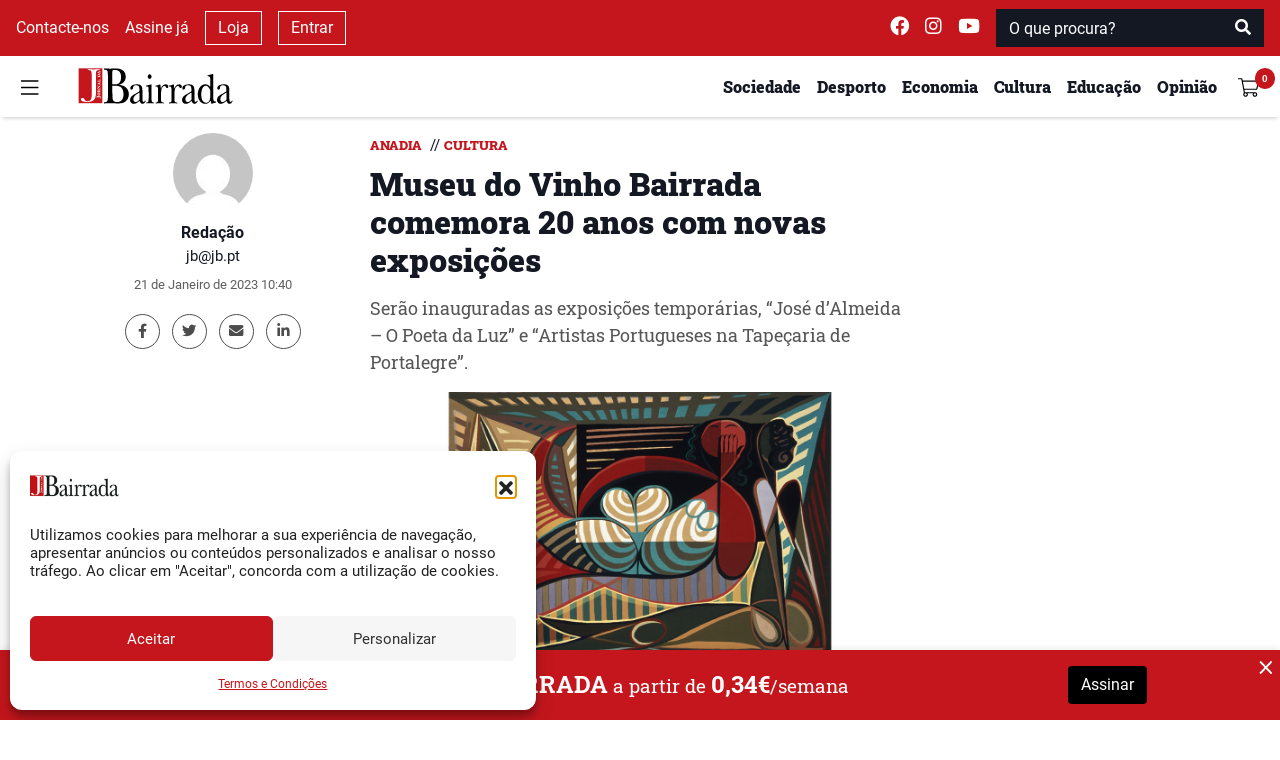

--- FILE ---
content_type: text/html; charset=UTF-8
request_url: https://www.jb.pt/2023/01/museu-do-vinho-bairrada-comemora-20-anos-com-novas-exposicoes/
body_size: 20882
content:
<!DOCTYPE html>
<html lang="pt-PT">

<head>
    <meta charset="UTF-8">
    <meta name="viewport" content="width=device-width, initial-scale=1">
    <meta http-equiv="X-UA-Compatible" content="IE=edge">
    <link rel="profile" href="http://gmpg.org/xfn/11">
    <meta property="og:title"
        content="Museu do Vinho Bairrada comemora 20 anos com novas exposi&ccedil;&otilde;es">
    <meta name="description"
        content="Ser&atilde;o inauguradas as exposi&ccedil;&otilde;es tempor&aacute;rias, &ldquo;Jos&eacute; d&rsquo;Almeida - O Poeta da Luz&rdquo; e &ldquo;Artistas Portugueses na Tape&ccedil;aria de Portalegre&rdquo;.">
    <meta property="og:type"
        content="article">
    <meta property="og:url"
        content="https://www.jb.pt/2023/01/museu-do-vinho-bairrada-comemora-20-anos-com-novas-exposicoes">
    <meta property="og:image"
        content="https://www.jb.pt/api/jb/v1/watermark?url=https://www.jb.pt/wp-content/uploads/2023/01/museu-do-vinho_Integracao-de-Almada-Negreiros-1200x630.jpg" />
    <meta property="og:image:width" content="1200">
    <meta property="og:image:height" content="630">
    <meta property="og:site_name" content="Jornal da Bairrada">
    <meta property="og:description"
        content="Ser&atilde;o inauguradas as exposi&ccedil;&otilde;es tempor&aacute;rias, &ldquo;Jos&eacute; d&rsquo;Almeida - O Poeta da Luz&rdquo; e &ldquo;Artistas Portugueses na Tape&ccedil;aria de Portalegre&rdquo;.">
    <meta name="twitter:card"
        content="summary_large_image">
    <meta name="twitter:site" content="@jbairrada">
    <meta name="twitter:creator" content="@jbairrada">
    <meta name="author" content="Redação">

    <script src="//ajax.googleapis.com/ajax/libs/jquery/1.11.0/jquery.min.js"></script>

    <link rel="preload" as="font"
        href="https://www.jb.pt/wp-content/themes/wp-tema-jb/inc/assets/webfonts/roboto-slab/roboto-slab-v12-latin-900.woff2"
        type="font/woff2" crossorigin="anonymous">
    <link rel="preload" as="font"
        href="https://www.jb.pt/wp-content/themes/wp-tema-jb/inc/assets/webfonts/roboto-slab/roboto-slab-v12-latin-500.woff2"
        type="font/woff2" crossorigin="anonymous">
    <link rel="preload" as="font"
        href="https://www.jb.pt/wp-content/themes/wp-tema-jb/inc/assets/webfonts/roboto-slab/roboto-slab-v12-latin-regular.woff2"
        type="font/woff2" crossorigin="anonymous">
    <link rel="preload" as="font"
        href="https://www.jb.pt/wp-content/themes/wp-tema-jb/inc/assets/webfonts/merriweather/merriweather-v21-latin-regular.woff2"
        type="font/woff2" crossorigin="anonymous">
    <link rel="preload" as="font"
        href="https://www.jb.pt/wp-content/themes/wp-tema-jb/inc/assets/webfonts/merriweather/merriweather-v21-latin-700.woff2"
        type="font/woff2" crossorigin="anonymous">
    <link rel="preload" as="font"
        href="https://www.jb.pt/wp-content/themes/wp-tema-jb/inc/assets/webfonts/roboto/roboto-v20-latin-700.woff2"
        type="font/woff2" crossorigin="anonymous">
    <link rel="preload" as="font"
        href="https://www.jb.pt/wp-content/themes/wp-tema-jb/inc/assets/webfonts/roboto/roboto-v20-latin-regular.woff2"
        type="font/woff2" crossorigin="anonymous">
    <link rel="preload" as="font"
        href="https://www.jb.pt/wp-content/themes/wp-tema-jb/inc/assets/webfonts/fontawesome/fa-brands-400.woff2"
        type="font/woff2" crossorigin="anonymous">
    <link rel="preload" as="font"
        href="https://www.jb.pt/wp-content/themes/wp-tema-jb/inc/assets/webfonts/fontawesome/fa-solid-900.woff2"
        type="font/woff2" crossorigin="anonymous">

    <script src="https://www.google.com/recaptcha/api.js" async defer></script>

    <script src="https://cdn.jsdelivr.net/npm/blazy@1.8.2/blazy.min.js"
        integrity="sha256-D0J9D4igaYyVX/Y78Tr0yoDJsy8hi14hCEdFDakBp08=" crossorigin="anonymous"></script>

    <script async src="//publicidade.novcomunicacao.pt/www/delivery/asyncjs.php"></script>

    <script async src="https://www.googletagmanager.com/gtag/js?id=UA-136309732-1"></script>
    <script>
        window.dataLayer = window.dataLayer || [];

        function gtag() {
            dataLayer.push(arguments);
        }

        gtag('js', new Date());
        gtag('config', 'UA-136309732-1');
    </script>

    <meta name="facebook-domain-verification" content="nb3xfye6sh8do6j8cw8x66mh9f6iwp" />

    <meta name='robots' content='index, follow, max-image-preview:large, max-snippet:-1, max-video-preview:-1' />

	<!-- This site is optimized with the Yoast SEO plugin v26.0 - https://yoast.com/wordpress/plugins/seo/ -->
	<link media="all" href="https://www.jb.pt/wp-content/cache/autoptimize/css/autoptimize_629afc8a4e2f68d9934c26684ed031c8.css" rel="stylesheet"><title>Museu do Vinho Bairrada comemora 20 anos com novas exposições - Jornal da Bairrada</title>
	<link rel="canonical" href="https://www.jb.pt/2023/01/museu-do-vinho-bairrada-comemora-20-anos-com-novas-exposicoes/" />
	<meta property="og:locale" content="pt_PT" />
	<meta property="og:type" content="article" />
	<meta property="og:title" content="Museu do Vinho Bairrada comemora 20 anos com novas exposições - Jornal da Bairrada" />
	<meta property="og:description" content="Serão inauguradas as exposições temporárias, “José d’Almeida - O Poeta da Luz” e “Artistas Portugueses na Tapeçaria de Portalegre”." />
	<meta property="og:url" content="https://www.jb.pt/2023/01/museu-do-vinho-bairrada-comemora-20-anos-com-novas-exposicoes/" />
	<meta property="og:site_name" content="Jornal da Bairrada" />
	<meta property="article:published_time" content="2023-01-21T10:40:00+00:00" />
	<meta property="og:image" content="https://www.jb.pt/wp-content/uploads/2023/01/museu-do-vinho_Integracao-de-Almada-Negreiros.jpg" />
	<meta property="og:image:width" content="1200" />
	<meta property="og:image:height" content="630" />
	<meta property="og:image:type" content="image/jpeg" />
	<meta name="author" content="Redação" />
	<meta name="twitter:card" content="summary_large_image" />
	<meta name="twitter:label1" content="Written by" />
	<meta name="twitter:data1" content="Redação" />
	<meta name="twitter:label2" content="Est. reading time" />
	<meta name="twitter:data2" content="2 minutos" />
	<script type="application/ld+json" class="yoast-schema-graph">{"@context":"https://schema.org","@graph":[{"@type":"Article","@id":"https://www.jb.pt/2023/01/museu-do-vinho-bairrada-comemora-20-anos-com-novas-exposicoes/#article","isPartOf":{"@id":"https://www.jb.pt/2023/01/museu-do-vinho-bairrada-comemora-20-anos-com-novas-exposicoes/"},"author":{"name":"Redação","@id":"https://www.jb.pt/#/schema/person/74aef4a71b2403e19090439db633036e"},"headline":"Museu do Vinho Bairrada comemora 20 anos com novas exposições","datePublished":"2023-01-21T10:40:00+00:00","mainEntityOfPage":{"@id":"https://www.jb.pt/2023/01/museu-do-vinho-bairrada-comemora-20-anos-com-novas-exposicoes/"},"wordCount":348,"commentCount":0,"publisher":{"@id":"https://www.jb.pt/#organization"},"image":{"@id":"https://www.jb.pt/2023/01/museu-do-vinho-bairrada-comemora-20-anos-com-novas-exposicoes/#primaryimage"},"thumbnailUrl":"https://www.jb.pt/wp-content/uploads/2023/01/museu-do-vinho_Integracao-de-Almada-Negreiros.jpg","keywords":["Anadia","cultura","exposiçoes","museu do vinho"],"articleSection":["Anadia","Cultura","Destaque"],"inLanguage":"pt-PT","potentialAction":[{"@type":"CommentAction","name":"Comment","target":["https://www.jb.pt/2023/01/museu-do-vinho-bairrada-comemora-20-anos-com-novas-exposicoes/#respond"]}]},{"@type":"WebPage","@id":"https://www.jb.pt/2023/01/museu-do-vinho-bairrada-comemora-20-anos-com-novas-exposicoes/","url":"https://www.jb.pt/2023/01/museu-do-vinho-bairrada-comemora-20-anos-com-novas-exposicoes/","name":"Museu do Vinho Bairrada comemora 20 anos com novas exposições - Jornal da Bairrada","isPartOf":{"@id":"https://www.jb.pt/#website"},"primaryImageOfPage":{"@id":"https://www.jb.pt/2023/01/museu-do-vinho-bairrada-comemora-20-anos-com-novas-exposicoes/#primaryimage"},"image":{"@id":"https://www.jb.pt/2023/01/museu-do-vinho-bairrada-comemora-20-anos-com-novas-exposicoes/#primaryimage"},"thumbnailUrl":"https://www.jb.pt/wp-content/uploads/2023/01/museu-do-vinho_Integracao-de-Almada-Negreiros.jpg","datePublished":"2023-01-21T10:40:00+00:00","breadcrumb":{"@id":"https://www.jb.pt/2023/01/museu-do-vinho-bairrada-comemora-20-anos-com-novas-exposicoes/#breadcrumb"},"inLanguage":"pt-PT","potentialAction":[{"@type":"ReadAction","target":["https://www.jb.pt/2023/01/museu-do-vinho-bairrada-comemora-20-anos-com-novas-exposicoes/"]}]},{"@type":"ImageObject","inLanguage":"pt-PT","@id":"https://www.jb.pt/2023/01/museu-do-vinho-bairrada-comemora-20-anos-com-novas-exposicoes/#primaryimage","url":"https://www.jb.pt/wp-content/uploads/2023/01/museu-do-vinho_Integracao-de-Almada-Negreiros.jpg","contentUrl":"https://www.jb.pt/wp-content/uploads/2023/01/museu-do-vinho_Integracao-de-Almada-Negreiros.jpg","width":1200,"height":630},{"@type":"BreadcrumbList","@id":"https://www.jb.pt/2023/01/museu-do-vinho-bairrada-comemora-20-anos-com-novas-exposicoes/#breadcrumb","itemListElement":[{"@type":"ListItem","position":1,"name":"Início","item":"https://www.jb.pt/"},{"@type":"ListItem","position":2,"name":"Museu do Vinho Bairrada comemora 20 anos com novas exposições"}]},{"@type":"WebSite","@id":"https://www.jb.pt/#website","url":"https://www.jb.pt/","name":"Jornal da Bairrada","description":"Diário Regional Online","publisher":{"@id":"https://www.jb.pt/#organization"},"potentialAction":[{"@type":"SearchAction","target":{"@type":"EntryPoint","urlTemplate":"https://www.jb.pt/?s={search_term_string}"},"query-input":{"@type":"PropertyValueSpecification","valueRequired":true,"valueName":"search_term_string"}}],"inLanguage":"pt-PT"},{"@type":"Organization","@id":"https://www.jb.pt/#organization","name":"Jornal da Bairrada","url":"https://www.jb.pt/","logo":{"@type":"ImageObject","inLanguage":"pt-PT","@id":"https://www.jb.pt/#/schema/logo/image/","url":"https://www.jb.pt/wp-content/uploads/2017/02/jb-favi.png","contentUrl":"https://www.jb.pt/wp-content/uploads/2017/02/jb-favi.png","width":800,"height":800,"caption":"Jornal da Bairrada"},"image":{"@id":"https://www.jb.pt/#/schema/logo/image/"}},{"@type":"Person","@id":"https://www.jb.pt/#/schema/person/74aef4a71b2403e19090439db633036e","name":"Redação","image":{"@type":"ImageObject","inLanguage":"pt-PT","@id":"https://www.jb.pt/#/schema/person/image/","url":"https://secure.gravatar.com/avatar/59a845825b8b6fd3651eff85a8b843b69ca3a628f45c8ed6740d696bc9184a3b?s=96&d=mm&r=g","contentUrl":"https://secure.gravatar.com/avatar/59a845825b8b6fd3651eff85a8b843b69ca3a628f45c8ed6740d696bc9184a3b?s=96&d=mm&r=g","caption":"Redação"},"url":"https://www.jb.pt/author/bairrada-2/"}]}</script>
	<!-- / Yoast SEO plugin. -->


<link rel="alternate" type="application/rss+xml" title="Feed de comentários de Jornal da Bairrada &raquo; Museu do Vinho Bairrada comemora 20 anos com novas exposições" href="https://www.jb.pt/2023/01/museu-do-vinho-bairrada-comemora-20-anos-com-novas-exposicoes/feed/" />
<link rel="alternate" title="oEmbed (JSON)" type="application/json+oembed" href="https://www.jb.pt/api/oembed/1.0/embed?url=https%3A%2F%2Fwww.jb.pt%2F2023%2F01%2Fmuseu-do-vinho-bairrada-comemora-20-anos-com-novas-exposicoes%2F" />
<link rel="alternate" title="oEmbed (XML)" type="text/xml+oembed" href="https://www.jb.pt/api/oembed/1.0/embed?url=https%3A%2F%2Fwww.jb.pt%2F2023%2F01%2Fmuseu-do-vinho-bairrada-comemora-20-anos-com-novas-exposicoes%2F&#038;format=xml" />
<style id='wp-img-auto-sizes-contain-inline-css' type='text/css'>
img:is([sizes=auto i],[sizes^="auto," i]){contain-intrinsic-size:3000px 1500px}
/*# sourceURL=wp-img-auto-sizes-contain-inline-css */
</style>
<style id='wp-block-library-inline-css' type='text/css'>
:root{--wp-block-synced-color:#7a00df;--wp-block-synced-color--rgb:122,0,223;--wp-bound-block-color:var(--wp-block-synced-color);--wp-editor-canvas-background:#ddd;--wp-admin-theme-color:#007cba;--wp-admin-theme-color--rgb:0,124,186;--wp-admin-theme-color-darker-10:#006ba1;--wp-admin-theme-color-darker-10--rgb:0,107,160.5;--wp-admin-theme-color-darker-20:#005a87;--wp-admin-theme-color-darker-20--rgb:0,90,135;--wp-admin-border-width-focus:2px}@media (min-resolution:192dpi){:root{--wp-admin-border-width-focus:1.5px}}.wp-element-button{cursor:pointer}:root .has-very-light-gray-background-color{background-color:#eee}:root .has-very-dark-gray-background-color{background-color:#313131}:root .has-very-light-gray-color{color:#eee}:root .has-very-dark-gray-color{color:#313131}:root .has-vivid-green-cyan-to-vivid-cyan-blue-gradient-background{background:linear-gradient(135deg,#00d084,#0693e3)}:root .has-purple-crush-gradient-background{background:linear-gradient(135deg,#34e2e4,#4721fb 50%,#ab1dfe)}:root .has-hazy-dawn-gradient-background{background:linear-gradient(135deg,#faaca8,#dad0ec)}:root .has-subdued-olive-gradient-background{background:linear-gradient(135deg,#fafae1,#67a671)}:root .has-atomic-cream-gradient-background{background:linear-gradient(135deg,#fdd79a,#004a59)}:root .has-nightshade-gradient-background{background:linear-gradient(135deg,#330968,#31cdcf)}:root .has-midnight-gradient-background{background:linear-gradient(135deg,#020381,#2874fc)}:root{--wp--preset--font-size--normal:16px;--wp--preset--font-size--huge:42px}.has-regular-font-size{font-size:1em}.has-larger-font-size{font-size:2.625em}.has-normal-font-size{font-size:var(--wp--preset--font-size--normal)}.has-huge-font-size{font-size:var(--wp--preset--font-size--huge)}.has-text-align-center{text-align:center}.has-text-align-left{text-align:left}.has-text-align-right{text-align:right}.has-fit-text{white-space:nowrap!important}#end-resizable-editor-section{display:none}.aligncenter{clear:both}.items-justified-left{justify-content:flex-start}.items-justified-center{justify-content:center}.items-justified-right{justify-content:flex-end}.items-justified-space-between{justify-content:space-between}.screen-reader-text{border:0;clip-path:inset(50%);height:1px;margin:-1px;overflow:hidden;padding:0;position:absolute;width:1px;word-wrap:normal!important}.screen-reader-text:focus{background-color:#ddd;clip-path:none;color:#444;display:block;font-size:1em;height:auto;left:5px;line-height:normal;padding:15px 23px 14px;text-decoration:none;top:5px;width:auto;z-index:100000}html :where(.has-border-color){border-style:solid}html :where([style*=border-top-color]){border-top-style:solid}html :where([style*=border-right-color]){border-right-style:solid}html :where([style*=border-bottom-color]){border-bottom-style:solid}html :where([style*=border-left-color]){border-left-style:solid}html :where([style*=border-width]){border-style:solid}html :where([style*=border-top-width]){border-top-style:solid}html :where([style*=border-right-width]){border-right-style:solid}html :where([style*=border-bottom-width]){border-bottom-style:solid}html :where([style*=border-left-width]){border-left-style:solid}html :where(img[class*=wp-image-]){height:auto;max-width:100%}:where(figure){margin:0 0 1em}html :where(.is-position-sticky){--wp-admin--admin-bar--position-offset:var(--wp-admin--admin-bar--height,0px)}@media screen and (max-width:600px){html :where(.is-position-sticky){--wp-admin--admin-bar--position-offset:0px}}

/*# sourceURL=wp-block-library-inline-css */
</style><style id='wp-block-heading-inline-css' type='text/css'>
h1:where(.wp-block-heading).has-background,h2:where(.wp-block-heading).has-background,h3:where(.wp-block-heading).has-background,h4:where(.wp-block-heading).has-background,h5:where(.wp-block-heading).has-background,h6:where(.wp-block-heading).has-background{padding:1.25em 2.375em}h1.has-text-align-left[style*=writing-mode]:where([style*=vertical-lr]),h1.has-text-align-right[style*=writing-mode]:where([style*=vertical-rl]),h2.has-text-align-left[style*=writing-mode]:where([style*=vertical-lr]),h2.has-text-align-right[style*=writing-mode]:where([style*=vertical-rl]),h3.has-text-align-left[style*=writing-mode]:where([style*=vertical-lr]),h3.has-text-align-right[style*=writing-mode]:where([style*=vertical-rl]),h4.has-text-align-left[style*=writing-mode]:where([style*=vertical-lr]),h4.has-text-align-right[style*=writing-mode]:where([style*=vertical-rl]),h5.has-text-align-left[style*=writing-mode]:where([style*=vertical-lr]),h5.has-text-align-right[style*=writing-mode]:where([style*=vertical-rl]),h6.has-text-align-left[style*=writing-mode]:where([style*=vertical-lr]),h6.has-text-align-right[style*=writing-mode]:where([style*=vertical-rl]){rotate:180deg}
/*# sourceURL=https://www.jb.pt/wp-includes/blocks/heading/style.min.css */
</style>
<style id='wp-block-paragraph-inline-css' type='text/css'>
.is-small-text{font-size:.875em}.is-regular-text{font-size:1em}.is-large-text{font-size:2.25em}.is-larger-text{font-size:3em}.has-drop-cap:not(:focus):first-letter{float:left;font-size:8.4em;font-style:normal;font-weight:100;line-height:.68;margin:.05em .1em 0 0;text-transform:uppercase}body.rtl .has-drop-cap:not(:focus):first-letter{float:none;margin-left:.1em}p.has-drop-cap.has-background{overflow:hidden}:root :where(p.has-background){padding:1.25em 2.375em}:where(p.has-text-color:not(.has-link-color)) a{color:inherit}p.has-text-align-left[style*="writing-mode:vertical-lr"],p.has-text-align-right[style*="writing-mode:vertical-rl"]{rotate:180deg}
/*# sourceURL=https://www.jb.pt/wp-includes/blocks/paragraph/style.min.css */
</style>

<style id='global-styles-inline-css' type='text/css'>
:root{--wp--preset--aspect-ratio--square: 1;--wp--preset--aspect-ratio--4-3: 4/3;--wp--preset--aspect-ratio--3-4: 3/4;--wp--preset--aspect-ratio--3-2: 3/2;--wp--preset--aspect-ratio--2-3: 2/3;--wp--preset--aspect-ratio--16-9: 16/9;--wp--preset--aspect-ratio--9-16: 9/16;--wp--preset--color--black: #000000;--wp--preset--color--cyan-bluish-gray: #abb8c3;--wp--preset--color--white: #ffffff;--wp--preset--color--pale-pink: #f78da7;--wp--preset--color--vivid-red: #cf2e2e;--wp--preset--color--luminous-vivid-orange: #ff6900;--wp--preset--color--luminous-vivid-amber: #fcb900;--wp--preset--color--light-green-cyan: #7bdcb5;--wp--preset--color--vivid-green-cyan: #00d084;--wp--preset--color--pale-cyan-blue: #8ed1fc;--wp--preset--color--vivid-cyan-blue: #0693e3;--wp--preset--color--vivid-purple: #9b51e0;--wp--preset--gradient--vivid-cyan-blue-to-vivid-purple: linear-gradient(135deg,rgb(6,147,227) 0%,rgb(155,81,224) 100%);--wp--preset--gradient--light-green-cyan-to-vivid-green-cyan: linear-gradient(135deg,rgb(122,220,180) 0%,rgb(0,208,130) 100%);--wp--preset--gradient--luminous-vivid-amber-to-luminous-vivid-orange: linear-gradient(135deg,rgb(252,185,0) 0%,rgb(255,105,0) 100%);--wp--preset--gradient--luminous-vivid-orange-to-vivid-red: linear-gradient(135deg,rgb(255,105,0) 0%,rgb(207,46,46) 100%);--wp--preset--gradient--very-light-gray-to-cyan-bluish-gray: linear-gradient(135deg,rgb(238,238,238) 0%,rgb(169,184,195) 100%);--wp--preset--gradient--cool-to-warm-spectrum: linear-gradient(135deg,rgb(74,234,220) 0%,rgb(151,120,209) 20%,rgb(207,42,186) 40%,rgb(238,44,130) 60%,rgb(251,105,98) 80%,rgb(254,248,76) 100%);--wp--preset--gradient--blush-light-purple: linear-gradient(135deg,rgb(255,206,236) 0%,rgb(152,150,240) 100%);--wp--preset--gradient--blush-bordeaux: linear-gradient(135deg,rgb(254,205,165) 0%,rgb(254,45,45) 50%,rgb(107,0,62) 100%);--wp--preset--gradient--luminous-dusk: linear-gradient(135deg,rgb(255,203,112) 0%,rgb(199,81,192) 50%,rgb(65,88,208) 100%);--wp--preset--gradient--pale-ocean: linear-gradient(135deg,rgb(255,245,203) 0%,rgb(182,227,212) 50%,rgb(51,167,181) 100%);--wp--preset--gradient--electric-grass: linear-gradient(135deg,rgb(202,248,128) 0%,rgb(113,206,126) 100%);--wp--preset--gradient--midnight: linear-gradient(135deg,rgb(2,3,129) 0%,rgb(40,116,252) 100%);--wp--preset--font-size--small: 13px;--wp--preset--font-size--medium: 20px;--wp--preset--font-size--large: 36px;--wp--preset--font-size--x-large: 42px;--wp--preset--spacing--20: 0.44rem;--wp--preset--spacing--30: 0.67rem;--wp--preset--spacing--40: 1rem;--wp--preset--spacing--50: 1.5rem;--wp--preset--spacing--60: 2.25rem;--wp--preset--spacing--70: 3.38rem;--wp--preset--spacing--80: 5.06rem;--wp--preset--shadow--natural: 6px 6px 9px rgba(0, 0, 0, 0.2);--wp--preset--shadow--deep: 12px 12px 50px rgba(0, 0, 0, 0.4);--wp--preset--shadow--sharp: 6px 6px 0px rgba(0, 0, 0, 0.2);--wp--preset--shadow--outlined: 6px 6px 0px -3px rgb(255, 255, 255), 6px 6px rgb(0, 0, 0);--wp--preset--shadow--crisp: 6px 6px 0px rgb(0, 0, 0);}:where(.is-layout-flex){gap: 0.5em;}:where(.is-layout-grid){gap: 0.5em;}body .is-layout-flex{display: flex;}.is-layout-flex{flex-wrap: wrap;align-items: center;}.is-layout-flex > :is(*, div){margin: 0;}body .is-layout-grid{display: grid;}.is-layout-grid > :is(*, div){margin: 0;}:where(.wp-block-columns.is-layout-flex){gap: 2em;}:where(.wp-block-columns.is-layout-grid){gap: 2em;}:where(.wp-block-post-template.is-layout-flex){gap: 1.25em;}:where(.wp-block-post-template.is-layout-grid){gap: 1.25em;}.has-black-color{color: var(--wp--preset--color--black) !important;}.has-cyan-bluish-gray-color{color: var(--wp--preset--color--cyan-bluish-gray) !important;}.has-white-color{color: var(--wp--preset--color--white) !important;}.has-pale-pink-color{color: var(--wp--preset--color--pale-pink) !important;}.has-vivid-red-color{color: var(--wp--preset--color--vivid-red) !important;}.has-luminous-vivid-orange-color{color: var(--wp--preset--color--luminous-vivid-orange) !important;}.has-luminous-vivid-amber-color{color: var(--wp--preset--color--luminous-vivid-amber) !important;}.has-light-green-cyan-color{color: var(--wp--preset--color--light-green-cyan) !important;}.has-vivid-green-cyan-color{color: var(--wp--preset--color--vivid-green-cyan) !important;}.has-pale-cyan-blue-color{color: var(--wp--preset--color--pale-cyan-blue) !important;}.has-vivid-cyan-blue-color{color: var(--wp--preset--color--vivid-cyan-blue) !important;}.has-vivid-purple-color{color: var(--wp--preset--color--vivid-purple) !important;}.has-black-background-color{background-color: var(--wp--preset--color--black) !important;}.has-cyan-bluish-gray-background-color{background-color: var(--wp--preset--color--cyan-bluish-gray) !important;}.has-white-background-color{background-color: var(--wp--preset--color--white) !important;}.has-pale-pink-background-color{background-color: var(--wp--preset--color--pale-pink) !important;}.has-vivid-red-background-color{background-color: var(--wp--preset--color--vivid-red) !important;}.has-luminous-vivid-orange-background-color{background-color: var(--wp--preset--color--luminous-vivid-orange) !important;}.has-luminous-vivid-amber-background-color{background-color: var(--wp--preset--color--luminous-vivid-amber) !important;}.has-light-green-cyan-background-color{background-color: var(--wp--preset--color--light-green-cyan) !important;}.has-vivid-green-cyan-background-color{background-color: var(--wp--preset--color--vivid-green-cyan) !important;}.has-pale-cyan-blue-background-color{background-color: var(--wp--preset--color--pale-cyan-blue) !important;}.has-vivid-cyan-blue-background-color{background-color: var(--wp--preset--color--vivid-cyan-blue) !important;}.has-vivid-purple-background-color{background-color: var(--wp--preset--color--vivid-purple) !important;}.has-black-border-color{border-color: var(--wp--preset--color--black) !important;}.has-cyan-bluish-gray-border-color{border-color: var(--wp--preset--color--cyan-bluish-gray) !important;}.has-white-border-color{border-color: var(--wp--preset--color--white) !important;}.has-pale-pink-border-color{border-color: var(--wp--preset--color--pale-pink) !important;}.has-vivid-red-border-color{border-color: var(--wp--preset--color--vivid-red) !important;}.has-luminous-vivid-orange-border-color{border-color: var(--wp--preset--color--luminous-vivid-orange) !important;}.has-luminous-vivid-amber-border-color{border-color: var(--wp--preset--color--luminous-vivid-amber) !important;}.has-light-green-cyan-border-color{border-color: var(--wp--preset--color--light-green-cyan) !important;}.has-vivid-green-cyan-border-color{border-color: var(--wp--preset--color--vivid-green-cyan) !important;}.has-pale-cyan-blue-border-color{border-color: var(--wp--preset--color--pale-cyan-blue) !important;}.has-vivid-cyan-blue-border-color{border-color: var(--wp--preset--color--vivid-cyan-blue) !important;}.has-vivid-purple-border-color{border-color: var(--wp--preset--color--vivid-purple) !important;}.has-vivid-cyan-blue-to-vivid-purple-gradient-background{background: var(--wp--preset--gradient--vivid-cyan-blue-to-vivid-purple) !important;}.has-light-green-cyan-to-vivid-green-cyan-gradient-background{background: var(--wp--preset--gradient--light-green-cyan-to-vivid-green-cyan) !important;}.has-luminous-vivid-amber-to-luminous-vivid-orange-gradient-background{background: var(--wp--preset--gradient--luminous-vivid-amber-to-luminous-vivid-orange) !important;}.has-luminous-vivid-orange-to-vivid-red-gradient-background{background: var(--wp--preset--gradient--luminous-vivid-orange-to-vivid-red) !important;}.has-very-light-gray-to-cyan-bluish-gray-gradient-background{background: var(--wp--preset--gradient--very-light-gray-to-cyan-bluish-gray) !important;}.has-cool-to-warm-spectrum-gradient-background{background: var(--wp--preset--gradient--cool-to-warm-spectrum) !important;}.has-blush-light-purple-gradient-background{background: var(--wp--preset--gradient--blush-light-purple) !important;}.has-blush-bordeaux-gradient-background{background: var(--wp--preset--gradient--blush-bordeaux) !important;}.has-luminous-dusk-gradient-background{background: var(--wp--preset--gradient--luminous-dusk) !important;}.has-pale-ocean-gradient-background{background: var(--wp--preset--gradient--pale-ocean) !important;}.has-electric-grass-gradient-background{background: var(--wp--preset--gradient--electric-grass) !important;}.has-midnight-gradient-background{background: var(--wp--preset--gradient--midnight) !important;}.has-small-font-size{font-size: var(--wp--preset--font-size--small) !important;}.has-medium-font-size{font-size: var(--wp--preset--font-size--medium) !important;}.has-large-font-size{font-size: var(--wp--preset--font-size--large) !important;}.has-x-large-font-size{font-size: var(--wp--preset--font-size--x-large) !important;}
/*# sourceURL=global-styles-inline-css */
</style>

<style id='classic-theme-styles-inline-css' type='text/css'>
/*! This file is auto-generated */
.wp-block-button__link{color:#fff;background-color:#32373c;border-radius:9999px;box-shadow:none;text-decoration:none;padding:calc(.667em + 2px) calc(1.333em + 2px);font-size:1.125em}.wp-block-file__button{background:#32373c;color:#fff;text-decoration:none}
/*# sourceURL=/wp-includes/css/classic-themes.min.css */
</style>
<style id='woocommerce-inline-inline-css' type='text/css'>
.woocommerce form .form-row .required { visibility: visible; }
/*# sourceURL=woocommerce-inline-inline-css */
</style>








<script type="text/javascript" src="https://www.jb.pt/wp-includes/js/jquery/jquery.min.js?ver=3.7.1" id="jquery-core-js"></script>



<link rel="EditURI" type="application/rsd+xml" title="RSD" href="https://www.jb.pt/xmlrpc.php?rsd" />

<link rel='shortlink' href='https://www.jb.pt/?p=63497' />
			<style>.cmplz-hidden {
					display: none !important;
				}</style>	<noscript><style>.woocommerce-product-gallery{ opacity: 1 !important; }</style></noscript>
	<noscript><style>.lazyload[data-src]{display:none !important;}</style></noscript><style>.lazyload{background-image:none !important;}.lazyload:before{background-image:none !important;}</style><link rel="icon" href="https://www.jb.pt/wp-content/uploads/2017/02/cropped-jb-favi-1-32x32.png" sizes="32x32" />
<link rel="icon" href="https://www.jb.pt/wp-content/uploads/2017/02/cropped-jb-favi-1-192x192.png" sizes="192x192" />
<link rel="apple-touch-icon" href="https://www.jb.pt/wp-content/uploads/2017/02/cropped-jb-favi-1-180x180.png" />
<meta name="msapplication-TileImage" content="https://www.jb.pt/wp-content/uploads/2017/02/cropped-jb-favi-1-270x270.png" />
</head>


<body class="wp-singular post-template-default single single-post postid-63497 single-format-standard wp-embed-responsive wp-theme-wp-tema-jb theme-wp-tema-jb woocommerce-no-js">
    <nav id="nav-superior" class="navbar navbar-top navbar-light d-none d-md-block">
        <div class="d-flex w-100 justify-content-between">
            <div class="d-flex justify-content-start align-items-center dark-mode">
                <a class="mx-2" href="/contactos/">
                    Contacte-nos
                </a>

                                    <a class="mx-2" href="/subscrever/">
                        Assine já                    </a>
                
                <a class="mx-2 btn-outline-white" href="/loja/">
                    Loja
                </a>
                                    <a class="mx-2 btn-outline-white" data-toggle="modal" data-target="#login_modal" href="#">
                        Entrar
                    </a>
                            </div>
            <div class="d-flex justify-content-end align-items-center dark-mode ">
                <a class="mx-2 navbar-text" target="_blank" rel="noreferrer"
                    href="https://www.facebook.com/jornaldabairrada/">
                    <i class="fab fa-facebook " style="font-size: 1.2rem;"></i>
                </a>
                <a class="mx-2 navbar-text" target="_blank" rel="noreferrer"
                    href="https://www.instagram.com/jornal_da_bairrada/">
                    <i class="fab fa-instagram" style="font-size: 1.2rem;"></i>
                </a>
                <a class="mx-2 navbar-text" target="_blank" rel="noreferrer"
                    href="https://www.youtube.com/user/JornaldaBairrada/">
                    <i class="fab fa-youtube " style="font-size: 1.2rem;"></i>
                </a>
                <span class="mx-2" id="superior-search">
                    <form role="search" method="get" class="mt-4 mb-4 search-form" action="https://www.jb.pt/">
    <div class="input-group">
        <input type="search" placeholder="O que procura?" aria-describedby="button-search" class="form-control" name="s">
        <div class="input-group-append">
            <button type="submit" class="btn btn-danger" style="background-color: #C4161C">
                <i class="fa fa-search"></i>
            </button>
        </div>
    </div>
</form>                </span>
            </div>
        </div>
    </nav>
    <header id="sticky-header" class="sticky-top">
        <nav id="nav-principal" class="navbar navbar-light bg-light">
            <div class="d-flex w-100 my-1 justify-content-between">
                <div class="d-flex justify-content-start align-self-center align-items-center">
                    <button id="burger" class="navbar-toggler" type="button" data-toggle="collapse"
                        data-target="#side-navigation" aria-expanded="false" aria-controls="side-navigation"
                        onclick="preventBodyScroll(this)">
                        <img src="[data-uri]"
                            style="height: 21px !important;" data-src="https://www.jb.pt/wp-content/themes/wp-tema-jb/inc/assets/general_icons/burger.svg" decoding="async" class="lazyload"><noscript><img src="https://www.jb.pt/wp-content/themes/wp-tema-jb/inc/assets/general_icons/burger.svg"
                            style="height: 21px !important;" data-eio="l"></noscript>
                    </button>
                </div>
                <div class="d-flex flex-fill justify-content-center justify-content-md-start my-auto">
                    <a class="ml-md-4 " href="/">
                        <img class="logo-navbar lazyload"
                            src="[data-uri]" data-src="https://www.jb.pt/wp-content/themes/wp-tema-jb/inc/assets/logo/logo_jb.svg" decoding="async" /><noscript><img class="logo-navbar"
                            src="https://www.jb.pt/wp-content/themes/wp-tema-jb/inc/assets/logo/logo_jb.svg" data-eio="l" /></noscript>
                    </a>
                </div>
                <div class="ml-md-auto ml-0 d-flex justify-content-end align-items-center">
                    
                <ul class="d-none d-md-inline-flex my-0" id="menu-superior">                        <li class="my-auto mx-2 ">
                            <a href="https://www.jb.pt/seccao/sociedade/">
                                <h6>Sociedade</h6>
                            </a>
                        </li>
                                            <li class="my-auto mx-2 ">
                            <a href="https://www.jb.pt/seccao/desporto/">
                                <h6>Desporto</h6>
                            </a>
                        </li>
                                            <li class="my-auto mx-2 ">
                            <a href="https://www.jb.pt/seccao/economia/">
                                <h6>Economia</h6>
                            </a>
                        </li>
                                            <li class="my-auto mx-2 d-none d-lg-block">
                            <a href="https://www.jb.pt/seccao/cultura/">
                                <h6>Cultura</h6>
                            </a>
                        </li>
                                            <li class="my-auto mx-2 d-none d-lg-block">
                            <a href="https://www.jb.pt/seccao/educacao/">
                                <h6>Educação</h6>
                            </a>
                        </li>
                                            <li class="my-auto mx-2 d-none d-lg-block">
                            <a href="/opiniao/">
                                <h6>Opinião</h6>
                            </a>
                        </li>
                    </ul>                    <div class="d-none d-md-inline-flex d-lg-none btn-group">
                        <div class="my-auto mx-2 dropdown">
                            <a class="dropdown-toggle" href="#" role="button" id="dropdownMenuLink"
                                data-toggle="dropdown" aria-haspopup="true" aria-expanded="false">
                                <h6 class="d-inline">Mais</h6>
                            </a>

                            <div class="dropdown-menu dropdown-menu-right" aria-labelledby="dropdownMenuLink">
                                                                    <a class="dropdown-item" href="https://www.jb.pt/seccao/cultura/">
                                        <h6>Cultura</h6>
                                    </a>
                                                                    <a class="dropdown-item" href="https://www.jb.pt/seccao/educacao/">
                                        <h6>Educação</h6>
                                    </a>
                                                                    <a class="dropdown-item" href="/opiniao/">
                                        <h6>Opinião</h6>
                                    </a>
                                                            </div>
                        </div>
                    </div>
                    <!-- user avatar -->
                    <div class="d-inline dropdown show dropleft">
                                                    <div class="d-flex text-center justify-content-end align-self-center align-items-center"
                                style="width: 47px;height: 35px;">
                                <a class="navbar-toggler cart" data-count="0"
                                    href="https://www.jb.pt/carrinho/">
                                    <img src="[data-uri]"
                                        style="height: 21px !important;" data-src="https://www.jb.pt/wp-content/themes/wp-tema-jb/inc/assets/general_icons/shopping-cart.svg" decoding="async" class="lazyload"><noscript><img src="https://www.jb.pt/wp-content/themes/wp-tema-jb/inc/assets/general_icons/shopping-cart.svg"
                                        style="height: 21px !important;" data-eio="l"></noscript>
                                </a>
                            </div>


                                            </div>
                </div>
            </div>
        </nav>
    </header>
    <!--SIDE NAV-->
    <div id="side-navigation" class="collapse">
        <div>
            <div class="d-flex w-100 my-1 justify-content-between justify-content-md-start">
                <div class="d-flex justify-content-start align-self-center">
                    <button id="close" class="navbar-toggler" type="button" data-toggle="collapse"
                        data-target="#side-navigation" aria-expanded="false" aria-controls="side-navigation"
                        onclick="preventBodyScroll(this)">
                        <img src="[data-uri]"
                            style="width: 18.38px !important;height: 21px !important;" data-src="https://www.jb.pt/wp-content/themes/wp-tema-jb/inc/assets/general_icons/close.svg" decoding="async" class="lazyload"><noscript><img src="https://www.jb.pt/wp-content/themes/wp-tema-jb/inc/assets/general_icons/close.svg"
                            style="width: 18.38px !important;height: 21px !important;" data-eio="l"></noscript>
                    </button>
                </div>
                <div class="my-auto d-flex justify-content-center">
                    <a class="ml-md-4 " href="/">
                        <img class="logo-navbar lazyload"
                            src="[data-uri]" data-src="https://www.jb.pt/wp-content/themes/wp-tema-jb/inc/assets/logo/logo_jb.svg" decoding="async" /><noscript><img class="logo-navbar"
                            src="https://www.jb.pt/wp-content/themes/wp-tema-jb/inc/assets/logo/logo_jb.svg" data-eio="l" /></noscript>
                    </a>
                </div>
                <div class="d-md-none ml-md-auto d-flex justify-content-end align-items-center">
                                            <div class="d-flex text-center justify-content-end align-self-center align-items-center"
                            style="width: 47px;height: 35px;">
                            <a class="navbar-toggler cart" data-count="0"
                                href="https://www.jb.pt/carrinho/">
                                <img src="[data-uri]"
                                    style="height: 21px !important;" data-src="https://www.jb.pt/wp-content/themes/wp-tema-jb/inc/assets/general_icons/shopping-cart.svg" decoding="async" class="lazyload"><noscript><img src="https://www.jb.pt/wp-content/themes/wp-tema-jb/inc/assets/general_icons/shopping-cart.svg"
                                    style="height: 21px !important;" data-eio="l"></noscript>
                            </a>
                        </div>
                    <ul class="d-none d-md-inline-flex my-0 mr-md-5" id="menu-superior">                        <li class="mx-3">
                            <a href="https://www.jb.pt/seccao/sociedade/">
                                <h5>Sociedade</h5>
                            </a>
                        </li>
                                            <li class="mx-3">
                            <a href="https://www.jb.pt/seccao/desporto/">
                                <h5>Desporto</h5>
                            </a>
                        </li>
                                            <li class="mx-3">
                            <a href="https://www.jb.pt/seccao/economia/">
                                <h5>Economia</h5>
                            </a>
                        </li>
                                            <li class="mx-3">
                            <a href="https://www.jb.pt/seccao/cultura/">
                                <h5>Cultura</h5>
                            </a>
                        </li>
                                            <li class="mx-3">
                            <a href="https://www.jb.pt/seccao/educacao/">
                                <h5>Educação</h5>
                            </a>
                        </li>
                                            <li class="mx-3">
                            <a href="/opiniao/">
                                <h5>Opinião</h5>
                            </a>
                        </li>
                    </ul>                    <div class="dropdown show dropleft">
                                            </div>
                </div>
            </div>
            <form role="search" method="get" class="mt-4 mb-4 search-form" action="https://www.jb.pt/">
    <div class="input-group">
        <input type="search" placeholder="O que procura?" aria-describedby="button-search" class="form-control" name="s">
        <div class="input-group-append">
            <button type="submit" class="btn btn-danger" style="background-color: #C4161C">
                <i class="fa fa-search"></i>
            </button>
        </div>
    </div>
</form>
            <!--Login/logout-->
                            <button type="button" data-toggle="modal" data-target="#login_modal"
                    class="btn btn-red btn-block">
                    Entrar
                </button>

                <button type="button" data-toggle="modal" data-target="#register_modal"
                    class="btn btn-outline-black btn-block">
                    Registar
                </button>
            
                            <a href="/subscrever/" class="btn btn-red btn-block">
                    Assine já                </a>
            
            <!--Fim login/logout-->
            <div id="sidebar-title">
                <p class="h1 stag-light my-3 ml-3">Secções</p>
                <hr>
            </div>
            <div class="overflow-auto"><ul id="menu-lateral" class="menu"><li id="menu-item-44434" class="menu-item menu-item-type-custom menu-item-object-custom menu-item-has-children menu-item-44434"><a href="#">Bairrada</a>
<ul class="sub-menu">
	<li id="menu-item-44435" class="menu-item menu-item-type-taxonomy menu-item-object-category menu-item-44435"><a href="https://www.jb.pt/seccao/por-terras-da-bairrada/agueda/">Águeda</a></li>
	<li id="menu-item-44436" class="menu-item menu-item-type-taxonomy menu-item-object-category current-post-ancestor current-menu-parent current-post-parent menu-item-44436"><a href="https://www.jb.pt/seccao/por-terras-da-bairrada/anadia/">Anadia</a></li>
	<li id="menu-item-44437" class="menu-item menu-item-type-taxonomy menu-item-object-category menu-item-44437"><a href="https://www.jb.pt/seccao/por-terras-da-bairrada/cantanhede/">Cantanhede</a></li>
	<li id="menu-item-44438" class="menu-item menu-item-type-taxonomy menu-item-object-category menu-item-44438"><a href="https://www.jb.pt/seccao/por-terras-da-bairrada/mealhada/">Mealhada</a></li>
	<li id="menu-item-44439" class="menu-item menu-item-type-taxonomy menu-item-object-category menu-item-44439"><a href="https://www.jb.pt/seccao/por-terras-da-bairrada/oliveira-do-bairro/">Oliveira do Bairro</a></li>
	<li id="menu-item-44440" class="menu-item menu-item-type-taxonomy menu-item-object-category menu-item-44440"><a href="https://www.jb.pt/seccao/por-terras-da-bairrada/vagos/">Vagos</a></li>
</ul>
</li>
<li id="menu-item-44267" class="menu-item menu-item-type-taxonomy menu-item-object-category menu-item-44267"><a href="https://www.jb.pt/seccao/sociedade/">Sociedade</a></li>
<li id="menu-item-44268" class="menu-item menu-item-type-taxonomy menu-item-object-category menu-item-44268"><a href="https://www.jb.pt/seccao/desporto/">Desporto</a></li>
<li id="menu-item-44269" class="menu-item menu-item-type-taxonomy menu-item-object-category menu-item-44269"><a href="https://www.jb.pt/seccao/economia/">Economia</a></li>
<li id="menu-item-44270" class="menu-item menu-item-type-taxonomy menu-item-object-category current-post-ancestor current-menu-parent current-post-parent menu-item-44270"><a href="https://www.jb.pt/seccao/cultura/">Cultura</a></li>
<li id="menu-item-65954" class="menu-item menu-item-type-taxonomy menu-item-object-category menu-item-65954"><a href="https://www.jb.pt/seccao/educacao/">Educação</a></li>
<li id="menu-item-44271" class="menu-item menu-item-type-custom menu-item-object-custom menu-item-44271"><a href="/opiniao/">Opinião</a></li>
<li id="menu-item-44284" class="menu-item menu-item-type-post_type menu-item-object-page menu-item-44284"><a href="https://www.jb.pt/loja/">Loja</a></li>
<li id="menu-item-44285" class="menu-item menu-item-type-custom menu-item-object-custom menu-item-44285"><a href="/falecimentos/">Falecimentos</a></li>
<li id="menu-item-44286" class="menu-item menu-item-type-custom menu-item-object-custom menu-item-has-children menu-item-44286"><a href="#">Sobre nós</a>
<ul class="sub-menu">
	<li id="menu-item-44287" class="menu-item menu-item-type-post_type menu-item-object-page menu-item-44287"><a href="https://www.jb.pt/ficha-tecnica/">Ficha Técnica</a></li>
	<li id="menu-item-44288" class="menu-item menu-item-type-post_type menu-item-object-page menu-item-privacy-policy menu-item-44288"><a rel="privacy-policy" href="https://www.jb.pt/termos-e-condicoes/">Termos e Condições</a></li>
</ul>
</li>
<li id="menu-item-47408" class="menu-item menu-item-type-post_type menu-item-object-page menu-item-47408"><a href="https://www.jb.pt/contactos/">Contactos</a></li>
</ul></div>        </div>
    </div>
    <main role="main">
                    <!-- #masthead -->
            <div id="content" class="site-content">
                <div class="container">
        <div class="row justify-content-center my-3">

                            <div class="col-12 col-lg-3 order-3 order-lg-1">
                    <hr class="d-block d-lg-none"><div class="entry-meta row text-center">
				<div class="col-12"><a class="author-name"><img class="rounded-circle b-lazy mb-2" 
            src=[data-uri] 
            data-src="https://secure.gravatar.com/avatar/59a845825b8b6fd3651eff85a8b843b69ca3a628f45c8ed6740d696bc9184a3b?s=80&d=mm&r=g" 
            style="height: 80px; width: 80px !important; object-fit: cover;"></a><a class="author-name"><a class="font-weight-bold d-block" href="https://www.jb.pt/author/bairrada-2/">Redação</a></a><p class="author-email mb-0"><a href="mailto:jb@jb.pt">jb@jb.pt</a></span></p><p class="post-date mb-0">21 de Janeiro de 2023 10:40</p></div><div class="col-12 mt-3"><a href="https://www.facebook.com/sharer/sharer.php?u=https://www.jb.pt/2023/01/museu-do-vinho-bairrada-comemora-20-anos-com-novas-exposicoes/" target="_blank" rel="noreferrer"> 
		<button class="btn btn-outline-dark btn-outline-fb btn-circle btn-circle-sm m-1"><i class="fab fa-facebook-f"></i></button>
		</a>
		
		<a href="https://twitter.com/intent/tweet?url=https://www.jb.pt/2023/01/museu-do-vinho-bairrada-comemora-20-anos-com-novas-exposicoes/" target="_blank" rel="noreferrer"> 
		<button class="btn btn-outline-dark btn-outline-tw btn-circle btn-circle-sm m-1"><i class="fab fa-twitter"></i></button>
		</a>
		
		<a href="mailto:?subject=Museu do Vinho Bairrada comemora 20 anos com novas exposições&amp;body=Veja%20este%20artigo%20no%20JORNAL DA BAIRRADA: %20https://www.jb.pt/2023/01/museu-do-vinho-bairrada-comemora-20-anos-com-novas-exposicoes/" target="_blank" rel="noreferrer">
		<button class="btn btn-outline-dark btn-outline-email btn-circle btn-circle-sm m-1"><i class="fas fa-envelope"></i></button>
		</a>
		<a href="https://www.linkedin.com/shareArticle?mini=true&url=https://www.jb.pt/2023/01/museu-do-vinho-bairrada-comemora-20-anos-com-novas-exposicoes/" target="_blank" rel="noreferrer"> 
		<button class="btn btn-outline-dark btn-outline-li btn-circle btn-circle-sm m-1"><i class="fab fa-linkedin-in"></i></button>
		</a></div></div><hr class="d-block d-lg-none">                </div>
                        <section id="primary"
                     class="content-area col-12 col-lg-6 order-2 order-lg-2">
                
<article id="post-63497" class="post-63497 post type-post status-publish format-standard has-post-thumbnail hentry category-anadia category-cultura category-destaque tag-anadia tag-cultura tag-exposicoes tag-museu-do-vinho">
    <header class="entry-header">
            <div id="post-metadata" class="mb-2">
                    
                <a class="sections-list" href="https://www.jb.pt/seccao/por-terras-da-bairrada/anadia/">
                    <span class="section-name font-weight-bold text-uppercase">Anadia</span>
                </a>

                                    <span> // </span>
            
                <a class="sections-list" href="https://www.jb.pt/seccao/cultura/">
                    <span class="section-name font-weight-bold text-uppercase">Cultura</span>
                </a>

                &nbsp;    </div>

<h1 class="mt-2">Museu do Vinho Bairrada comemora 20 anos com novas exposições</h1>        <div class="article-excerpt my-2">
            <p>Serão inauguradas as exposições temporárias, “José d’Almeida &#8211; O Poeta da Luz” e “Artistas Portugueses na Tapeçaria de Portalegre”.</p>
        </div>

        <div class="text-right">
            <div class="row pt-2 d-block d-md-none">
				<div class="col-12"><a href="https://www.facebook.com/sharer/sharer.php?u=https://www.jb.pt/2023/01/museu-do-vinho-bairrada-comemora-20-anos-com-novas-exposicoes/" target="_blank" rel="noreferrer"> 
		<button class="btn btn-outline-dark btn-outline-fb btn-circle btn-circle-sm m-1"><i class="fab fa-facebook-f"></i></button>
		</a>
		
		<a href="https://twitter.com/intent/tweet?url=https://www.jb.pt/2023/01/museu-do-vinho-bairrada-comemora-20-anos-com-novas-exposicoes/" target="_blank" rel="noreferrer"> 
		<button class="btn btn-outline-dark btn-outline-tw btn-circle btn-circle-sm m-1"><i class="fab fa-twitter"></i></button>
		</a>
		
		<a href="mailto:?subject=Museu do Vinho Bairrada comemora 20 anos com novas exposições&amp;body=Veja%20este%20artigo%20no%20JORNAL DA BAIRRADA: %20https://www.jb.pt/2023/01/museu-do-vinho-bairrada-comemora-20-anos-com-novas-exposicoes/" target="_blank" rel="noreferrer">
		<button class="btn btn-outline-dark btn-outline-email btn-circle btn-circle-sm m-1"><i class="fas fa-envelope"></i></button>
		</a>
		<a href="https://www.linkedin.com/shareArticle?mini=true&url=https://www.jb.pt/2023/01/museu-do-vinho-bairrada-comemora-20-anos-com-novas-exposicoes/" target="_blank" rel="noreferrer"> 
		<button class="btn btn-outline-dark btn-outline-li btn-circle btn-circle-sm m-1"><i class="fab fa-linkedin-in"></i></button>
		</a></div>
			</div>        </div>

                    <figure class="full-width-header text-center">
                <img width="1200" height="630" src="[data-uri]" class="b-lazy wp-post-image" alt="" data-src="https://www.jb.pt/wp-content/uploads/2023/01/museu-do-vinho_Integracao-de-Almada-Negreiros.jpg" decoding="async" fetchpriority="high" srcset="https://www.jb.pt/wp-content/uploads/2023/01/museu-do-vinho_Integracao-de-Almada-Negreiros.jpg 1200w, https://www.jb.pt/wp-content/uploads/2023/01/museu-do-vinho_Integracao-de-Almada-Negreiros-300x158.jpg 300w, https://www.jb.pt/wp-content/uploads/2023/01/museu-do-vinho_Integracao-de-Almada-Negreiros-1024x538.jpg 1024w, https://www.jb.pt/wp-content/uploads/2023/01/museu-do-vinho_Integracao-de-Almada-Negreiros-768x403.jpg 768w, https://www.jb.pt/wp-content/uploads/2023/01/museu-do-vinho_Integracao-de-Almada-Negreiros-627x329.jpg 627w" sizes="(max-width: 1200px) 100vw, 1200px" />            </figure>
        
    </header><!-- .entry-header -->
    <div class="article-text">
        
<h5 class="wp-block-heading">Foto: &#8220;Integração&#8221;, de Almada Negreiros</h5>



<p>O Museu do Vinho Bairrada, em Anadia, está a celebrar o 20.º aniversário e, no âmbito das comemorações, vai inaugurar, no sábado, dia 28 de janeiro, pelas 15h30, o novo ciclo de exposições temporárias, “José d’Almeida &#8211; O Poeta da Luz” e “Artistas Portugueses na Tapeçaria de Portalegre”. As exposições estarão patentes ao público até 31 de maio.</p>



<p>O núcleo “José d’Almeida &#8211; O Poeta da Luz” é uma homenagem póstuma que o Município presta ao artista plástico, falecido em outubro de 2022, reconhecendo assim a sua magniífica obra. De salientar que, em vida, colaborou diversas vezes com o Museu do Vinho Bairrada.</p>



<p>José d’Almeida nasceu, em 1965, em Lisboa, mas sempre se considerou um provinciano e um cidadão do mundo. Genial artista dos sete ofícios e multifacetado, frequentou design e artes gráficas na Escola António Arroio. Pintor e Fotógrafo autodidata, expõe desde 2001. Nos seus trabalhos podemos vê-lo, como Mestre ou como Discípulo. Os detalhes das suas obras convidam a navegar num mar de surpresas e emoções.</p>
	<div id="VOlxyZyvKT" class="jb-ad">
		<script>
            jQuery(document).ready(function () {
                adsGenerator.generateAdSpace('VOlxyZyvKT', 'normal');
            });
		</script>
	</div>
	


<p>A exposição “Artistas Portugueses na Tapeçaria de Portalegre” é uma parceria com a Manufatura Tapeçarias de Portalegre. Apresenta obras de consagrados artistas portugueses em Tapeçaria de Portalegre. Almada Negreiros, Joana Vasconcelos, Júlio Pomar, Manuel Cargaleiro, Maria Keil, Nadir Afonso, Vieira da Silva, Vítor Pomar, Carlos Botelho, Eduardo Nery, Graça Morais, Júlio Resende, Menez, são alguns dos artistas cujas obras se encontram patentes neste núcleo expositivo.</p>



<p>Esta mostra conta ainda com a colaboração e parceria de vários colecionadores, bem como destacadas instituições de âmbito nacional e local, nomeadamente o Museu da Presidência da República, Museu da Tapeçaria de Portalegre/Município de Portalegre, Fundação Mário Soares e Maria Barroso, Fundação Nadir Afonso e ainda a Associação Rota da Bairrada e a Comissão Vitivinícola da Bairrada.</p>
</p>
    </div>
    <div class="row pt-2 d-none d-lg-block">
				<div class="col-12"><a href="https://www.facebook.com/sharer/sharer.php?u=https://www.jb.pt/2023/01/museu-do-vinho-bairrada-comemora-20-anos-com-novas-exposicoes/" target="_blank" rel="noreferrer"> 
		<button class="btn btn-outline-dark btn-outline-fb btn-circle btn-circle-sm m-1"><i class="fab fa-facebook-f"></i></button>
		</a>
		
		<a href="https://twitter.com/intent/tweet?url=https://www.jb.pt/2023/01/museu-do-vinho-bairrada-comemora-20-anos-com-novas-exposicoes/" target="_blank" rel="noreferrer"> 
		<button class="btn btn-outline-dark btn-outline-tw btn-circle btn-circle-sm m-1"><i class="fab fa-twitter"></i></button>
		</a>
		
		<a href="mailto:?subject=Museu do Vinho Bairrada comemora 20 anos com novas exposições&amp;body=Veja%20este%20artigo%20no%20JORNAL DA BAIRRADA: %20https://www.jb.pt/2023/01/museu-do-vinho-bairrada-comemora-20-anos-com-novas-exposicoes/" target="_blank" rel="noreferrer">
		<button class="btn btn-outline-dark btn-outline-email btn-circle btn-circle-sm m-1"><i class="fas fa-envelope"></i></button>
		</a>
		<a href="https://www.linkedin.com/shareArticle?mini=true&url=https://www.jb.pt/2023/01/museu-do-vinho-bairrada-comemora-20-anos-com-novas-exposicoes/" target="_blank" rel="noreferrer"> 
		<button class="btn btn-outline-dark btn-outline-li btn-circle btn-circle-sm m-1"><i class="fab fa-linkedin-in"></i></button>
		</a></div>
			</div>
</article><!-- #post-## -->                    <div class="text-center text-md-left">
                        <hr>
                                                    <a href="https://www.jb.pt/etiqueta/anadia/">
                                <span class="section-name-secondary  text-uppercase">Anadia , </span>
                            </a>
                                                    <a href="https://www.jb.pt/etiqueta/cultura/">
                                <span class="section-name-secondary  text-uppercase">cultura , </span>
                            </a>
                                                    <a href="https://www.jb.pt/etiqueta/exposicoes/">
                                <span class="section-name-secondary  text-uppercase">exposiçoes , </span>
                            </a>
                                                    <a href="https://www.jb.pt/etiqueta/museu-do-vinho/">
                                <span class="section-name-secondary  text-uppercase">museu do vinho</span>
                            </a>
                                            </div>
                            </section>
            
<div class="col-12 col-lg-3 order-3 order-lg-3">
    <div class="container" style="position: sticky;top: 11vh;padding: 0;">
        <div class="row justify-content-center">
            <div class="col-12 text-center align-self-center">
            	<div id="1p9uLQUE8k" class="jb-ad">
		<script>
            jQuery(document).ready(function () {
                adsGenerator.generateAdSpace('1p9uLQUE8k', 'halfpage');
            });
		</script>
	</div>
	            </div>
        </div>
    </div>
</div>        </div>
    </div>
    <div class="container-fluid">
        <div class="row justify-content-center">

            
                    <div class="col-12 gray-bg px-0">
                        <div class="container">
                            <div id="related">
                                <!-- Related -->
                                <h3 class="my-3">Artigos relacionados</h3>
                                <div class="row justify-content-center">
                                    <!-- Comments -->
                                    <div class="col-12 col-lg-10 order-last">
                                        
<div id="comments" class="comments-area">
    
    	<div id="respond" class="comment-respond">
		<h3 id="reply-title" class="comment-reply-title">Deixar um comentário <small><a rel="nofollow" id="cancel-comment-reply-link" href="/2023/01/museu-do-vinho-bairrada-comemora-20-anos-com-novas-exposicoes/#respond" style="display:none;">Cancelar resposta</a></small></h3><p class="must-log-in">Tem de <a href="https://www.jb.pt/wp-login.php?redirect_to=https%3A%2F%2Fwww.jb.pt%2F2023%2F01%2Fmuseu-do-vinho-bairrada-comemora-20-anos-com-novas-exposicoes%2F">iniciar a sessão</a> para publicar um comentário.</p>	</div><!-- #respond -->
	</div>

                                    </div>
                                    <div class="col-12">
                                        <div class="row">
                                            
<article id="post-84565" class="col-12 col-md-6 col-lg-6 col-xl-4 mb-3  position-relative">
    <div class="row no-gutters item-shadow-small"
         style="background: white;">
        <div class="col-4 py-3 pl-3">
            <img class="b-lazy"
                 src=[data-uri]
                 data-src="https://www.jb.pt/wp-content/uploads/2026/01/Biblioteca-Mogofores-150x150.jpg" alt="">
        </div>

        <div class="col-8 col-md-8 position-static">
            <div class="item-container">
                    <div id="post-metadata" class="mb-2">
                    
                <a class="sections-list" href="https://www.jb.pt/seccao/por-terras-da-bairrada/anadia/">
                    <span class="section-name font-weight-bold text-uppercase">Anadia</span>
                </a>

                    </div>

<h6 class="article-title-small"><a class="stretched-link" href="https://www.jb.pt/2026/01/escola-de-mogofores-ja-tem-ponto-biblioteca/" rel="bookmark">Escola de Mogofores já tem Ponto Biblioteca</a></h6>                <div class="post-date post-date-small">
                    14 de Janeiro, 2026                </div><!-- .entry-meta -->
            </div>
        </div>
    </div>
</article>
<article id="post-84431" class="col-12 col-md-6 col-lg-6 col-xl-4 mb-3  position-relative">
    <div class="row no-gutters item-shadow-small"
         style="background: white;">
        <div class="col-4 py-3 pl-3">
            <img class="b-lazy"
                 src=[data-uri]
                 data-src="https://www.jb.pt/wp-content/uploads/2025/12/Bombeiros-Anadia-150x150.jpg" alt="">
        </div>

        <div class="col-8 col-md-8 position-static">
            <div class="item-container">
                    <div id="post-metadata" class="mb-2">
                    
                <a class="sections-list" href="https://www.jb.pt/seccao/por-terras-da-bairrada/anadia/">
                    <span class="section-name font-weight-bold text-uppercase">Anadia</span>
                </a>

                    </div>

<h6 class="article-title-small"><a class="stretched-link" href="https://www.jb.pt/2025/12/desfile-e-concentracao-de-veiculos-marca-92-o-aniversario-dos-bombeiros-de-anadia/" rel="bookmark">Desfile e concentração de veículos marca 92.º aniversário dos bombeiros de Anadia</a></h6>                <div class="post-date post-date-small">
                    31 de Dezembro, 2025                </div><!-- .entry-meta -->
            </div>
        </div>
    </div>
</article>
<article id="post-84222" class="col-12 col-md-6 col-lg-6 col-xl-4 mb-3  position-relative">
    <div class="row no-gutters item-shadow-small"
         style="background: white;">
        <div class="col-4 py-3 pl-3">
            <img class="b-lazy"
                 src=[data-uri]
                 data-src="https://www.jb.pt/wp-content/uploads/2025/12/Anabela-Figueiredo_voluntaria-150x150.jpg" alt="">
        </div>

        <div class="col-8 col-md-8 position-static">
            <div class="item-container">
                    <div id="post-metadata" class="mb-2">
                    
                <a class="sections-list" href="https://www.jb.pt/seccao/por-terras-da-bairrada/anadia/">
                    <span class="section-name font-weight-bold text-uppercase">Anadia</span>
                </a>

                            <span class="premium-content">Exclusivo</span>
            </div>

<h6 class="article-title-small"><a class="stretched-link" href="https://www.jb.pt/2025/12/anabela-figueiredo-vale-a-pena-ser-bom-mas-o-melhor-e-fazer-o-bem/" rel="bookmark">Anabela Figueiredo: &#8220;Vale a pena ser bom, mas o melhor é fazer o bem&#8221;</a></h6>                <div class="post-date post-date-small">
                    18 de Dezembro, 2025                </div><!-- .entry-meta -->
            </div>
        </div>
    </div>
</article>
<article id="post-84217" class="col-12 col-md-6 col-lg-6 col-xl-4 mb-3  position-relative">
    <div class="row no-gutters item-shadow-small"
         style="background: white;">
        <div class="col-4 py-3 pl-3">
            <img class="b-lazy"
                 src=[data-uri]
                 data-src="https://www.jb.pt/wp-content/uploads/2025/12/Nely-Rodrigues_voluntaria-150x150.jpg" alt="">
        </div>

        <div class="col-8 col-md-8 position-static">
            <div class="item-container">
                    <div id="post-metadata" class="mb-2">
                    
                <a class="sections-list" href="https://www.jb.pt/seccao/por-terras-da-bairrada/anadia/">
                    <span class="section-name font-weight-bold text-uppercase">Anadia</span>
                </a>

                            <span class="premium-content">Exclusivo</span>
            </div>

<h6 class="article-title-small"><a class="stretched-link" href="https://www.jb.pt/2025/12/nely-rodrigues-sou-feliz-a-dar-de-mim-aos-outros/" rel="bookmark">Nely Rodrigues: &#8220;Sou feliz a dar de mim aos outros&#8221;</a></h6>                <div class="post-date post-date-small">
                    17 de Dezembro, 2025                </div><!-- .entry-meta -->
            </div>
        </div>
    </div>
</article>
<article id="post-84202" class="col-12 col-md-6 col-lg-6 col-xl-4 mb-3  position-relative">
    <div class="row no-gutters item-shadow-small"
         style="background: white;">
        <div class="col-4 py-3 pl-3">
            <img class="b-lazy"
                 src=[data-uri]
                 data-src="https://www.jb.pt/wp-content/uploads/2025/12/Carlos-Fernandez_1-150x150.jpg" alt="">
        </div>

        <div class="col-8 col-md-8 position-static">
            <div class="item-container">
                    <div id="post-metadata" class="mb-2">
                    
                <a class="sections-list" href="https://www.jb.pt/seccao/por-terras-da-bairrada/anadia/">
                    <span class="section-name font-weight-bold text-uppercase">Anadia</span>
                </a>

                    </div>

<h6 class="article-title-small"><a class="stretched-link" href="https://www.jb.pt/2025/12/carlos-fernandez-deixa-a-sua-marca-no-legado-dos-chefs/" rel="bookmark">Carlos Fernandez deixa a sua marca no “Legado dos Chefs”</a></h6>                <div class="post-date post-date-small">
                    17 de Dezembro, 2025                </div><!-- .entry-meta -->
            </div>
        </div>
    </div>
</article>
<article id="post-84087" class="col-12 col-md-6 col-lg-6 col-xl-4 mb-3  position-relative">
    <div class="row no-gutters item-shadow-small"
         style="background: white;">
        <div class="col-4 py-3 pl-3">
            <img class="b-lazy"
                 src=[data-uri]
                 data-src="https://www.jb.pt/wp-content/uploads/2025/12/Antonio-Sala-Anadia-4-150x150.jpg" alt="">
        </div>

        <div class="col-8 col-md-8 position-static">
            <div class="item-container">
                    <div id="post-metadata" class="mb-2">
                    
                <a class="sections-list" href="https://www.jb.pt/seccao/por-terras-da-bairrada/anadia/">
                    <span class="section-name font-weight-bold text-uppercase">Anadia</span>
                </a>

                            <span class="premium-content">Exclusivo</span>
            </div>

<h6 class="article-title-small"><a class="stretched-link" href="https://www.jb.pt/2025/12/antonio-sala-visitou-a-sua-antiga-escola-primaria-em-v-n-monsarros/" rel="bookmark">António Sala visitou a sua antiga escola primária em V. N. Monsarros</a></h6>                <div class="post-date post-date-small">
                    4 de Dezembro, 2025                </div><!-- .entry-meta -->
            </div>
        </div>
    </div>
</article>                                            <!-- Newsletter -->
                                            <div class="col-12">
                                                    <div class="row">
        <div class="col-12">
            <div class="p-4" style="background-color: #C4161C">
                <div class="row justify-content-center">
                    <div class="col-12 col-md-5 dark-mode">
                        <p class="h1 newsletter-header">Subscreva!</p>
                        <p class="h2">Newsletter Jornal da Bairrada</p>
                        <!--                        <img class="info-newsletter position-absolute d-md-none"-->
                        <!--                             src="-->
                        <!--"-->
                        <!--                             alt="Guia de Festas" width="24" style="right: 15px;top: 0;">-->

                    </div>
                    <div class="col-12 col-md-7 align-self-center py-3 py-sm-0 py-md-2 py-lg-0 dark-mode">

                        <!--                        <img class="info-newsletter position-absolute d-none d-md-block"-->
                        <!--                             src="-->
                        <!--"-->
                        <!--                             alt="Guia de Festas" width="24" style="right: 15px;top: 0;">-->

                        <label class="b-contain">
                            <span>Newsletter Semanal</span>
                            <input id="newsletter_semanal" type="checkbox" checked>
                            <div class="b-input"></div>
                        </label>

                        <div class="row">
                            <div class="col-12">
                                <form class="newsletter-form">
                                    <div id="newsletter" class="input-group mt-2 mt-md-0">
                                        <input required name="email" id="email" type="email"
                                               class="form-control flat-form"
                                               placeholder="Insira o seu email" aria-label="Insira o seu email"
                                               aria-describedby="emailHelp">
                                        <div class="input-group-append">
                                            <button class="btn btn-dark btn-square" type="submit" id="submitNewsletter"
                                                    style="background-color: #000;">
                                        <span class="spinner-border spinner-border-sm" style="display: none"
                                              role="status" aria-hidden="true"></span>
                                                Subscrever
                                            </button>
                                        </div>
                                    </div>
                                </form>
                            </div>
                        </div>
                    </div>

                    <div id="newsletter-success" class="mt-3" style="display: none">
                        <div class="alert alert-dark mb-0" role="alert"
                             style="border-radius: 0;border: unset; background-color: #ffffff">
                            <button type="button" class="close" data-dismiss="alert" aria-label="Close">
                                <img src="[data-uri]"
                                     style="width: 18.38px !important;height: 21px !important;" data-src="https://www.jb.pt/wp-content/themes/wp-tema-jb/inc/assets/general_icons/close.svg" decoding="async" class="lazyload"><noscript><img src="https://www.jb.pt/wp-content/themes/wp-tema-jb/inc/assets/general_icons/close.svg"
                                     style="width: 18.38px !important;height: 21px !important;" data-eio="l"></noscript>
                            </button>
                            <div class="row">
                                <div class="col-2 align-self-center">
                                    <i class="far fa-check-circle fa-2x" style="color: #1e7e34"></i>
                                </div>
                                <div class="col-10  align-self-center">
                                    Obrigado. A sua subscrição foi efetuada com sucesso.
                                </div>
                            </div>
                        </div>
                    </div>

                </div>
            </div>
        </div>
    </div>
    <div class="row mt-1">
        <div class="col-12 text-center">
            <p><small>Ao subscrever está a indicar que leu e compreendeu a nossa <a href="/termos-e-condicoes/"><u>Política
                            de Privacidade e
                            Termos de uso</u></a>.</small></p>
        </div>
    </div>
                                                </div>
                                        </div>
                                    </div>
                                </div>
                            </div>
                        </div>
                    </div>
                            </div>
    </div>

</div>
</div>
</main>

<footer class="footer" xmlns="http://www.w3.org/1999/html">

            <div class="footer-promo-signature" id="footer-promo-signature">
            <div class="close-promo-signature" id="close-promo-signature">
                <button id="close-promo-signature" class="navbar-toggler pt-1 pr-1" type="button">
                    <img src="[data-uri]"
                         style="width: 18.38px !important;height: 21px !important; filter: invert(100)" data-src="https://www.jb.pt/wp-content/themes/wp-tema-jb/inc/assets/general_icons/close.svg" decoding="async" class="lazyload"><noscript><img src="
        https://www.jb.pt/wp-content/themes/wp-tema-jb/inc/assets/general_icons/close.svg"
                         style="width: 18.38px !important;height: 21px !important; filter: invert(100)" data-eio="l"></noscript>
                </button>
            </div>
            <div class="container">
                <div class="row">
                    <div class="col-lg-10 col-8 text-center pr-0">
                        <p class="mb-0">Assine o <span class="text-highlight-signature">JORNAL DA BAIRRADA</span>
                            a
                            partir
                            de <span class="text-highlight-signature">0,34€</span>/semana</p>
                    </div>
                    <div class="col-lg-2 col-4 align-self-center pl-0">
                                                    <a class="btn btn-always-black stag-book my-auto"
                               href="/subscrever/"
                               target="
                           _blank">
                                Assinar
                            </a>
                                            </div>
                </div>
            </div>
        </div>
    
    <div class="container-fluid">
        <div class="row py-4 justify-content-center">
            <div class="col-12 col-lg-8">
                <div class="row">
                    <div class="col-12 text-center my-3">
                        <a href="https://www.livroreclamacoes.pt/inicio" target="_blank">
                            <img style="max-height: 60px; object-fit: contain" src="[data-uri]" alt="" data-src="https://www.jb.pt/wp-content/themes/wp-tema-jb/inc/assets/logo/logos_footer.png" decoding="async" class="lazyload" width="2030" height="201" data-eio-rwidth="2030" data-eio-rheight="201"><noscript><img style="max-height: 60px; object-fit: contain" src="https://www.jb.pt/wp-content/themes/wp-tema-jb/inc/assets/logo/logos_footer.png" alt="" data-eio="l"></noscript>
                        </a>
                    </div>
                    <div class="col-12 text-center my-3">
                        <a href="https://www.livroreclamacoes.pt/inicio" target="_blank">
                            <img src="[data-uri]" alt="" data-src="https://www.jb.pt/wp-content/themes/wp-tema-jb/inc/assets/images/livro_reclamacoes.png" decoding="async" class="lazyload" width="140" height="58" data-eio-rwidth="140" data-eio-rheight="58"><noscript><img src="https://www.jb.pt/wp-content/themes/wp-tema-jb/inc/assets/images/livro_reclamacoes.png" alt="" data-eio="l"></noscript>
                        </a>
                    </div>
                    <div class="col-6 col-lg-3 col-md-6 mb-3 mb-lg-0 mt-3">
                        <h5 class="mb-3 stag-book">Siga-nos</h5>

                        <ul class="list-unstyled mb-0">
                            <li class="mb-2"><a href="https://www.facebook.com/jornaldabairrada/" target="_blank"
                                                rel="noreferrer"
                                                title="facebook"><i
                                            class="fab fa-facebook fa-lg"></i> Facebook</a></li>
                            <li class="mb-2"><a href="https://www.instagram.com/jornal_da_bairrada/" target="_blank"
                                                rel="noreferrer"
                                                title="instagram"><i
                                            class="fab fa-instagram fa-lg"></i> Instagram</a></li>
                            <li class="mb-2"><a href="https://www.youtube.com/user/JornaldaBairrada/"
                                                target="_blank" rel="noreferrer" title="youtube"><i
                                            class="fab fa-youtube fa-lg"></i> YouTube</a></li>
                        </ul>

                    </div>
                    <div class="col-6 col-lg-3 col-md-6 mb-3 mb-lg-0 mt-3">
                        <h5 class="mb-3 stag-book">O Jornal da Bairrada</h5>
                        <ul class="list-unstyled mb-0">
                            <li class="mb-2"><a href="/contactos/">Contactos</a></li>
                            <li class="mb-2"><a href="/ficha-tecnica/">Ficha Técnica</a></li>
                            <li class="mb-2"><a href="/estatuto-editorial/">Estatuto Editorial</a></li>
                            <li class="mb-2"><a href="/termos-e-condicoes/">Termos e Condições</a></li>
                        </ul>
                    </div>

                    <div class="col-12 mt-2 mb-lg-0 text-center text-md-left">

                        <img src="[data-uri]"
                             style="height: 20px;" data-src="https://www.jb.pt/wp-content/themes/wp-tema-jb/inc/assets/logo/logo_jb_gray.svg" decoding="async" class="lazyload"><noscript><img src="https://www.jb.pt/wp-content/themes/wp-tema-jb/inc/assets/logo/logo_jb_gray.svg"
                             style="height: 20px;" data-eio="l"></noscript>

                        <small class="d-inline text-muted text-center"
                               style="vertical-align: bottom;line-height: normal;">&copy; 2026                            Jornal da Bairrada </small>

                    </div>
                </div>
            </div>
        </div>
    </div>
</footer>


<style>
    .close-promo-signature {
        position: absolute;
        top: 0;
        right: 0;
    }

    .footer-promo-signature {
        z-index: 10;
        position: fixed;
        left: 0;
        bottom: 0;
        width: 100%;
        height: auto;
        padding-top: 16px;
        padding-bottom: 16px;
        background-color: #C4161C;
        color: #fff;
        text-align: center;
        font-family: 'Roboto Slab', sans-serif;
        box-shadow: 0 -3px 5px rgb(0 0 0 / 6%);
    }

    .footer-promo-signature p {
        font-family: 'Roboto Slab', sans-serif;
        font-size: 1.2rem;
    }

    .text-highlight-signature {
        font-size: 1.5rem;
        font-family: 'Roboto Slab', sans-serif;
        font-weight: bold;
    }

    @media only screen and (max-width: 560px) {
        .footer-promo-signature p {
            font-family: 'Roboto Slab', sans-serif;
            font-size: 0.95rem;
        }

        .text-highlight-signature {
            font-size: 1rem;
            font-family: 'Roboto Slab', sans-serif
        }
    }
</style>

<div class="pswp" tabindex="-1" role="dialog" aria-hidden="true">

    <!-- Background of PhotoSwipe.
         It's a separate element as animating opacity is faster than rgba(). -->
    <div class="pswp__bg"></div>
    <!-- Slides wrapper with overflow:hidden. -->
    <div class="pswp__scroll-wrap">
        <!-- Container that holds slides.
            PhotoSwipe keeps only 3 of them in the DOM to save memory.
            Don't modify these 3 pswp__item elements, data is added later on. -->
        <div class="pswp__container">
            <div class="pswp__item"></div>
            <div class="pswp__item"></div>
            <div class="pswp__item"></div>
        </div>
        <!-- Default (PhotoSwipeUI_Default) interface on top of sliding area. Can be changed. -->
        <div class="pswp__ui pswp__ui--hidden">
            <div class="pswp__top-bar">
                <!--  Controls are self-explanatory. Order can be changed. -->
                <div class="pswp__counter"></div>
                <button class="pswp__button pswp__button--close" title="Close (Esc)"></button>
                <button class="pswp__button pswp__button--share" title="Share"></button>
                <button class="pswp__button pswp__button--fs" title="Toggle fullscreen"></button>
                <button class="pswp__button pswp__button--zoom" title="Zoom in/out"></button>

                <!-- Preloader demo https://codepen.io/dimsemenov/pen/yyBWoR -->
                <!-- element will get class pswp__preloader--active when preloader is running -->
                <div class="pswp__preloader">
                    <div class="pswp__preloader__icn">
                        <div class="pswp__preloader__cut">
                            <div class="pswp__preloader__donut"></div>
                        </div>
                    </div>
                </div>
            </div>
            <div class="pswp__share-modal pswp__share-modal--hidden pswp__single-tap">
                <div class="pswp__share-tooltip"></div>
            </div>

            <button class="pswp__button pswp__button--arrow--left" title="Previous (arrow left)">
            </button>

            <button class="pswp__button pswp__button--arrow--right" title="Next (arrow right)">
            </button>

            <div class="pswp__caption">
                <div class="pswp__caption__center"></div>
            </div>
        </div>
    </div>
</div>

<script type="speculationrules">
{"prefetch":[{"source":"document","where":{"and":[{"href_matches":"/*"},{"not":{"href_matches":["/wp-*.php","/wp-admin/*","/wp-content/uploads/*","/wp-content/*","/wp-content/plugins/*","/wp-content/themes/wp-tema-jb/*","/*\\?(.+)"]}},{"not":{"selector_matches":"a[rel~=\"nofollow\"]"}},{"not":{"selector_matches":".no-prefetch, .no-prefetch a"}}]},"eagerness":"conservative"}]}
</script>

<!-- Consent Management powered by Complianz | GDPR/CCPA Cookie Consent https://wordpress.org/plugins/complianz-gdpr -->
<div id="cmplz-cookiebanner-container"><div class="cmplz-cookiebanner cmplz-hidden banner-1 banner-a optin cmplz-bottom-left cmplz-categories-type-view-preferences" aria-modal="true" data-nosnippet="true" role="dialog" aria-live="polite" aria-labelledby="cmplz-header-1-optin" aria-describedby="cmplz-message-1-optin">
	<div class="cmplz-header">
		<div class="cmplz-logo"><img width="592" height="265" src="[data-uri]" class="attachment-cmplz_banner_image size-cmplz_banner_image lazyload" alt="Jornal da Bairrada" decoding="async"   data-src="https://www.jb.pt/wp-content/uploads/2010/06/logo_JB.jpg" data-srcset="https://www.jb.pt/wp-content/uploads/2010/06/logo_JB.jpg 592w, https://www.jb.pt/wp-content/uploads/2010/06/logo_JB-300x134.jpg 300w" data-sizes="auto" data-eio-rwidth="592" data-eio-rheight="265" /><noscript><img width="592" height="265" src="https://www.jb.pt/wp-content/uploads/2010/06/logo_JB.jpg" class="attachment-cmplz_banner_image size-cmplz_banner_image" alt="Jornal da Bairrada" decoding="async" srcset="https://www.jb.pt/wp-content/uploads/2010/06/logo_JB.jpg 592w, https://www.jb.pt/wp-content/uploads/2010/06/logo_JB-300x134.jpg 300w" sizes="(max-width: 592px) 100vw, 592px" data-eio="l" /></noscript></div>
		<div class="cmplz-title" id="cmplz-header-1-optin">Gerir consentimento</div>
		<div class="cmplz-close" tabindex="0" role="button" aria-label="Fechar janela">
			<svg aria-hidden="true" focusable="false" data-prefix="fas" data-icon="times" class="svg-inline--fa fa-times fa-w-11" role="img" xmlns="http://www.w3.org/2000/svg" viewBox="0 0 352 512"><path fill="currentColor" d="M242.72 256l100.07-100.07c12.28-12.28 12.28-32.19 0-44.48l-22.24-22.24c-12.28-12.28-32.19-12.28-44.48 0L176 189.28 75.93 89.21c-12.28-12.28-32.19-12.28-44.48 0L9.21 111.45c-12.28 12.28-12.28 32.19 0 44.48L109.28 256 9.21 356.07c-12.28 12.28-12.28 32.19 0 44.48l22.24 22.24c12.28 12.28 32.2 12.28 44.48 0L176 322.72l100.07 100.07c12.28 12.28 32.2 12.28 44.48 0l22.24-22.24c12.28-12.28 12.28-32.19 0-44.48L242.72 256z"></path></svg>
		</div>
	</div>

	<div class="cmplz-divider cmplz-divider-header"></div>
	<div class="cmplz-body">
		<div class="cmplz-message" id="cmplz-message-1-optin"><p>Utilizamos cookies para melhorar a sua experiência de navegação, apresentar anúncios ou conteúdos personalizados e analisar o nosso tráfego. Ao clicar em "Aceitar", concorda com a utilização de cookies.</p></div>
		<!-- categories start -->
		<div class="cmplz-categories">
			<details class="cmplz-category cmplz-functional" >
				<summary>
						<span class="cmplz-category-header">
							<span class="cmplz-category-title">Funcional</span>
							<span class='cmplz-always-active'>
								<span class="cmplz-banner-checkbox">
									<input type="checkbox"
										   id="cmplz-functional-optin"
										   data-category="cmplz_functional"
										   class="cmplz-consent-checkbox cmplz-functional"
										   size="40"
										   value="1"/>
									<label class="cmplz-label" for="cmplz-functional-optin"><span class="screen-reader-text">Funcional</span></label>
								</span>
								Always active							</span>
							<span class="cmplz-icon cmplz-open">
								<svg xmlns="http://www.w3.org/2000/svg" viewBox="0 0 448 512"  height="18" ><path d="M224 416c-8.188 0-16.38-3.125-22.62-9.375l-192-192c-12.5-12.5-12.5-32.75 0-45.25s32.75-12.5 45.25 0L224 338.8l169.4-169.4c12.5-12.5 32.75-12.5 45.25 0s12.5 32.75 0 45.25l-192 192C240.4 412.9 232.2 416 224 416z"/></svg>
							</span>
						</span>
				</summary>
				<div class="cmplz-description">
					<span class="cmplz-description-functional">O armazenamento técnico ou acesso é estritamente necessário para a finalidade legítima de permitir a utilização de um serviço específico explicitamente solicitado pelo assinante ou utilizador, ou para a única finalidade de efetuar a transmissão de uma comunicação através de uma rede de comunicações eletrónicas.</span>
				</div>
			</details>

			<details class="cmplz-category cmplz-preferences" >
				<summary>
						<span class="cmplz-category-header">
							<span class="cmplz-category-title">Preferences</span>
							<span class="cmplz-banner-checkbox">
								<input type="checkbox"
									   id="cmplz-preferences-optin"
									   data-category="cmplz_preferences"
									   class="cmplz-consent-checkbox cmplz-preferences"
									   size="40"
									   value="1"/>
								<label class="cmplz-label" for="cmplz-preferences-optin"><span class="screen-reader-text">Preferences</span></label>
							</span>
							<span class="cmplz-icon cmplz-open">
								<svg xmlns="http://www.w3.org/2000/svg" viewBox="0 0 448 512"  height="18" ><path d="M224 416c-8.188 0-16.38-3.125-22.62-9.375l-192-192c-12.5-12.5-12.5-32.75 0-45.25s32.75-12.5 45.25 0L224 338.8l169.4-169.4c12.5-12.5 32.75-12.5 45.25 0s12.5 32.75 0 45.25l-192 192C240.4 412.9 232.2 416 224 416z"/></svg>
							</span>
						</span>
				</summary>
				<div class="cmplz-description">
					<span class="cmplz-description-preferences">The technical storage or access is necessary for the legitimate purpose of storing preferences that are not requested by the subscriber or user.</span>
				</div>
			</details>

			<details class="cmplz-category cmplz-statistics" >
				<summary>
						<span class="cmplz-category-header">
							<span class="cmplz-category-title">Estatísticas</span>
							<span class="cmplz-banner-checkbox">
								<input type="checkbox"
									   id="cmplz-statistics-optin"
									   data-category="cmplz_statistics"
									   class="cmplz-consent-checkbox cmplz-statistics"
									   size="40"
									   value="1"/>
								<label class="cmplz-label" for="cmplz-statistics-optin"><span class="screen-reader-text">Estatísticas</span></label>
							</span>
							<span class="cmplz-icon cmplz-open">
								<svg xmlns="http://www.w3.org/2000/svg" viewBox="0 0 448 512"  height="18" ><path d="M224 416c-8.188 0-16.38-3.125-22.62-9.375l-192-192c-12.5-12.5-12.5-32.75 0-45.25s32.75-12.5 45.25 0L224 338.8l169.4-169.4c12.5-12.5 32.75-12.5 45.25 0s12.5 32.75 0 45.25l-192 192C240.4 412.9 232.2 416 224 416z"/></svg>
							</span>
						</span>
				</summary>
				<div class="cmplz-description">
					<span class="cmplz-description-statistics">The technical storage or access that is used exclusively for statistical purposes.</span>
					<span class="cmplz-description-statistics-anonymous">O armazenamento técnico ou acesso que é utilizado exclusivamente para fins estatísticos anónimos. Sem uma intimação, cumprimento voluntário por parte do seu Provedor de Serviços de Internet ou registos adicionais de terceiros, as informações armazenadas ou recuperadas apenas para esse fim geralmente não podem ser usadas para identificá-lo.</span>
				</div>
			</details>
			<details class="cmplz-category cmplz-marketing" >
				<summary>
						<span class="cmplz-category-header">
							<span class="cmplz-category-title">Marketing</span>
							<span class="cmplz-banner-checkbox">
								<input type="checkbox"
									   id="cmplz-marketing-optin"
									   data-category="cmplz_marketing"
									   class="cmplz-consent-checkbox cmplz-marketing"
									   size="40"
									   value="1"/>
								<label class="cmplz-label" for="cmplz-marketing-optin"><span class="screen-reader-text">Marketing</span></label>
							</span>
							<span class="cmplz-icon cmplz-open">
								<svg xmlns="http://www.w3.org/2000/svg" viewBox="0 0 448 512"  height="18" ><path d="M224 416c-8.188 0-16.38-3.125-22.62-9.375l-192-192c-12.5-12.5-12.5-32.75 0-45.25s32.75-12.5 45.25 0L224 338.8l169.4-169.4c12.5-12.5 32.75-12.5 45.25 0s12.5 32.75 0 45.25l-192 192C240.4 412.9 232.2 416 224 416z"/></svg>
							</span>
						</span>
				</summary>
				<div class="cmplz-description">
					<span class="cmplz-description-marketing">O armazenamento ou acesso técnico é necessário para criar perfis de usuário para enviar publicidade ou para rastrear o usuário num ou em vários websites para fins de marketing semelhantes.</span>
				</div>
			</details>
		</div><!-- categories end -->
			</div>

	<div class="cmplz-links cmplz-information">
		<ul>
			<li><a class="cmplz-link cmplz-manage-options cookie-statement" href="#" data-relative_url="#cmplz-manage-consent-container">Manage options</a></li>
			<li><a class="cmplz-link cmplz-manage-third-parties cookie-statement" href="#" data-relative_url="#cmplz-cookies-overview">Manage services</a></li>
			<li><a class="cmplz-link cmplz-manage-vendors tcf cookie-statement" href="#" data-relative_url="#cmplz-tcf-wrapper">Manage {vendor_count} vendors</a></li>
			<li><a class="cmplz-link cmplz-external cmplz-read-more-purposes tcf" target="_blank" rel="noopener noreferrer nofollow" href="https://cookiedatabase.org/tcf/purposes/" aria-label="Read more about TCF purposes on Cookie Database">Read more about these purposes</a></li>
		</ul>
			</div>

	<div class="cmplz-divider cmplz-footer"></div>

	<div class="cmplz-buttons">
		<button class="cmplz-btn cmplz-accept">Aceitar</button>
		<button class="cmplz-btn cmplz-deny">Recusar</button>
		<button class="cmplz-btn cmplz-view-preferences">Personalizar</button>
		<button class="cmplz-btn cmplz-save-preferences">Guardar definições</button>
		<a class="cmplz-btn cmplz-manage-options tcf cookie-statement" href="#" data-relative_url="#cmplz-manage-consent-container">Personalizar</a>
			</div>

	
	<div class="cmplz-documents cmplz-links">
		<ul>
			<li><a class="cmplz-link cookie-statement" href="#" data-relative_url="">{title}</a></li>
			<li><a class="cmplz-link privacy-statement" href="#" data-relative_url="">{title}</a></li>
			<li><a class="cmplz-link impressum" href="#" data-relative_url="">{title}</a></li>
		</ul>
			</div>
</div>
</div>
					<div id="cmplz-manage-consent" data-nosnippet="true"><button class="cmplz-btn cmplz-hidden cmplz-manage-consent manage-consent-1">Valorizamos a sua privacidade</button>

</div>
    <div class="modal fade" id="login_modal" tabindex="-1" role="dialog" aria-labelledby="exampleModalCenterTitle"
         aria-hidden="true">
        <div class="modal-dialog modal-dialog-centered" style="max-width: 400px;" role="document">
            <div class="modal-content rounded-0">
                <div class="modal-header">
                    <h2 class="stag-light">Entrar</h2>
                    <button class="navbar-toggler" type="button" data-dismiss="modal" aria-label="Close">
                        <img src="[data-uri]"
                             style="width: 18.38px !important;height: 21px !important;" data-src="https://www.jb.pt/wp-content/themes/wp-tema-jb/inc/assets/general_icons/close.svg" decoding="async" class="lazyload"><noscript><img src="https://www.jb.pt/wp-content/themes/wp-tema-jb/inc/assets/general_icons/close.svg"
                             style="width: 18.38px !important;height: 21px !important;" data-eio="l"></noscript>
                    </button>
                </div>

                <div class="modal-body">
                    <div class="row">
                        <div class="col-12">
                            <form id="login" action="login" method="POST">
                                <div class="form-group">
                                    <input class="form-control" id="username" type="text" autocorrect="off"
                                           autocapitalize="off"
                                           name="username" placeholder="Nome de utilizador ou E-mail">
                                </div>
                                <div class="form-group">
                                    <input class="form-control" id="password" type="password"
                                           name="password" placeholder="Palavra-chave" autocomplete="off">
                                </div>

                                <span id="loginStatus" style="color:red"></span>
                                <hr>

                                <a class="lost" href="https://www.jb.pt/minha-conta/recuperar-senha/">Esqueceu a sua
                                    palavra-chave?</a>

                                <span class="d-inline-block">Ainda não está registado?</span>

                                <a class="font-weight-bold" href="#" data-dismiss="modal" data-toggle="modal" data-target="#register_modal">
                                Registar
                                </a>

                                <input type="hidden" id="security" name="security" value="af5dbaab69" /><input type="hidden" name="_wp_http_referer" value="/2023/01/museu-do-vinho-bairrada-comemora-20-anos-com-novas-exposicoes/" />
                                <hr>

                                <button type="submit" id="submitLogin" class="btn btn-red btn-block">
                                    <span class="btn-animation-icon spinner-border spinner-border-sm"
                                          style="display: none"
                                          role="status" aria-hidden="true"></span>
                                    Entrar
                                </button>
                            </form>
                        </div>
                    </div>
                </div>
            </div>
        </div>
    </div>
    
    <div class="modal fade" id="register_modal" tabindex="-1" role="dialog" style="overflow: auto" aria-labelledby=""
         aria-hidden="true">
        <div class="modal-dialog modal-dialog-centered" style="max-width: 600px;" role="document">
            <div class="modal-content rounded-0">
                <div class="modal-header">
                    <h2 class="stag-light">Registar</h2>
                    <button class="navbar-toggler" type="button" data-dismiss="modal" aria-label="Close">
                        <img src="[data-uri]"
                             style="width: 18.38px !important;height: 21px !important;" data-src="https://www.jb.pt/wp-content/themes/wp-tema-jb/inc/assets/general_icons/close.svg" decoding="async" class="lazyload"><noscript><img src="https://www.jb.pt/wp-content/themes/wp-tema-jb/inc/assets/general_icons/close.svg"
                             style="width: 18.38px !important;height: 21px !important;" data-eio="l"></noscript>
                    </button>
                </div>

                <div class="modal-body">
                    <div class="row">
                        <div class="col-12">
                            <form id="form-register">
                                <div class="form-row">
                                    <div class="form-group col-12">
                                        <input type="text" class="form-control " name="username"
                                               placeholder="Nome de utilizador" minlength="4" required>
                                    </div>
                                    <div class="form-group col-12">
                                        <input type="email" class="form-control" name="email"
                                               placeholder="Email" required>
                                    </div>
                                    <div class=" col-12">
                                        <div class="row">
                                            <div class="form-group col-12 col-md-6">
                                                <input type="password" class="form-control" name="password"
                                                       id="register-password" placeholder="Palavra-chave"
                                                       minlength="6" required autocomplete="off">
                                            </div>
                                            <div class="form-group col-12 col-md-6">
                                                <input type="password" class="form-control "
                                                       id="register-passowrd-confirm"
                                                       placeholder="Confirme a palavra-chave"
                                                       minlength="6" required autocomplete="off">
                                            </div>
                                        </div>
                                    </div>
                                    <div class="form-group col-12">
                                    </div>
                                    <hr>
                                    <div class="form-group col-12">
                                        <p>(Campos opcionais)</p>
                                    </div>
                                    <div class="col-12">
                                        <div class="row">
                                            <div class="form-group col-12 col-md-6">
                                                <input type="text" class="form-control " name="first_name"
                                                       placeholder="Nome"></div>
                                            <div class="form-group col-12 col-md-6">
                                                <input type="text" class="form-control " name="last_name"
                                                       placeholder="Apelido">
                                            </div>
                                        </div>
                                    </div>
                                    <div class="form-group col-12">
                                        <input type="text" class="form-control " name="address"
                                               placeholder="Morada">
                                    </div>
                                    <div class="col-12">
                                        <div class="row">
                                            <div class="form-group col-12 col-md-6">
                                                <input type="text" class="form-control " name="city"
                                                       placeholder="Cidade">
                                            </div>
                                            <div class="form-group col-12 col-md-6">
                                                <input type="text" class="form-control " name="postcode"
                                                       placeholder="Código postal"
                                                       title="Formato 2400-000">
                                            </div>
                                            <div class="form-group col-12 col-md-6">
                                                <input type="text" class="form-control" name="subscriber-id"
                                                       placeholder="Número de assinante*"
                                                       title="Número de assinante*">
                                            </div>
                                            <div class="form-group col-12">
                                                <small class="text-muted">* Campo obrigatório para quem já é assinante em
                                                    papel e quer ter
                                                    acesso à edição digital – Ver folha de rosto que acompanha a edição
                                                    em papel.</small>
                                            </div>
                                        </div>
                                    </div>
                                    <hr>

                                    <div class="col-12">
                                        <div class="g-recaptcha" data-sitekey="6Lfz_MAZAAAAAAD4QtaH-vJvuubL6NGHq8gMa-ns"
                                             style="width: 304px"></div>
                                        <span class="captcha-warning"></span>
                                    </div>

                                    <div class="col-12 mt-3">
                                        <p id="register-status" style="color:red"></p>
                                    </div>

                                </div>

                                <div class="float-right">
                                    <button type="submit" id="register"
                                            class="mb-3 align-items-end btn btn-red btn-square">
                                         <span class="btn-animation-icon spinner-border spinner-border-sm"
                                               style="display: none"
                                               role="status" aria-hidden="true"></span>
                                        Registar conta
                                    </button>
                                </div>

                            </form>
                        </div>

                    </div>


                </div>
            </div>
        </div>
    </div>
    	<script type='text/javascript'>
		(function () {
			var c = document.body.className;
			c = c.replace(/woocommerce-no-js/, 'woocommerce-js');
			document.body.className = c;
		})();
	</script>
	<script type="text/javascript" id="eio-lazy-load-js-before">
/* <![CDATA[ */
var eio_lazy_vars = {"exactdn_domain":"","skip_autoscale":0,"bg_min_dpr":1.1,"threshold":0,"use_dpr":1};
//# sourceURL=eio-lazy-load-js-before
/* ]]> */
</script>




<script type="text/javascript" id="wp-tema-rl-themejs-js-extra">
/* <![CDATA[ */
var WP_JB = {"ADMIN_AJAX_URL":"https://www.jb.pt/wp-admin/admin-ajax.php","REST_API_URL":"https://www.jb.pt/api/jb/"};
//# sourceURL=wp-tema-rl-themejs-js-extra
/* ]]> */
</script>





<script type="text/javascript" id="wc-order-attribution-js-extra">
/* <![CDATA[ */
var wc_order_attribution = {"params":{"lifetime":1.0e-5,"session":30,"base64":false,"ajaxurl":"https://www.jb.pt/wp-admin/admin-ajax.php","prefix":"wc_order_attribution_","allowTracking":true},"fields":{"source_type":"current.typ","referrer":"current_add.rf","utm_campaign":"current.cmp","utm_source":"current.src","utm_medium":"current.mdm","utm_content":"current.cnt","utm_id":"current.id","utm_term":"current.trm","utm_source_platform":"current.plt","utm_creative_format":"current.fmt","utm_marketing_tactic":"current.tct","session_entry":"current_add.ep","session_start_time":"current_add.fd","session_pages":"session.pgs","session_count":"udata.vst","user_agent":"udata.uag"}};
//# sourceURL=wc-order-attribution-js-extra
/* ]]> */
</script>

<script type="text/javascript" id="cmplz-cookiebanner-js-extra">
/* <![CDATA[ */
var complianz = {"prefix":"cmplz_","user_banner_id":"1","set_cookies":[],"block_ajax_content":"","banner_version":"40","version":"7.4.4.2","store_consent":"","do_not_track_enabled":"","consenttype":"optin","region":"eu","geoip":"","dismiss_timeout":"","disable_cookiebanner":"","soft_cookiewall":"","dismiss_on_scroll":"","cookie_expiry":"365","url":"https://www.jb.pt/api/complianz/v1/","locale":"lang=pt&locale=pt_PT_ao90","set_cookies_on_root":"","cookie_domain":"","current_policy_id":"35","cookie_path":"/","categories":{"statistics":"statistics","marketing":"marketing"},"tcf_active":"","placeholdertext":"Click to accept {category} cookies and enable this content","css_file":"https://www.jb.pt/wp-content/uploads/complianz/css/banner-{banner_id}-{type}.css?v=40","page_links":{"eu":{"cookie-statement":{"title":"","url":"https://www.jb.pt/2019/01/concerto-de-ano-novo-e-de-reis-em-cantanhede/"},"privacy-statement":{"title":"Termos e Condi\u00e7\u00f5es","url":"https://www.jb.pt/termos-e-condicoes/"}}},"tm_categories":"","forceEnableStats":"","preview":"","clean_cookies":"","aria_label":"Click to accept {category} cookies and enable this content"};
//# sourceURL=cmplz-cookiebanner-js-extra
/* ]]> */
</script>

				<script async data-category="statistics"
						src="https://www.googletagmanager.com/gtag/js?id=G-5JTZQ6T4GL"></script><!-- Statistics script Complianz GDPR/CCPA -->
						<script type="text/plain"							data-category="statistics">window['gtag_enable_tcf_support'] = false;
window.dataLayer = window.dataLayer || [];
function gtag(){dataLayer.push(arguments);}
gtag('js', new Date());
gtag('config', 'G-5JTZQ6T4GL', {
	cookie_flags:'secure;samesite=none',
	
});
</script><script defer src="https://www.jb.pt/wp-content/cache/autoptimize/js/autoptimize_a4bf6e00ec110cade833e059673dcd2b.js"></script></body>
</html>
<!-- Performance optimized by Redis Object Cache. Learn more: https://wprediscache.com -->


--- FILE ---
content_type: text/html; charset=utf-8
request_url: https://www.google.com/recaptcha/api2/anchor?ar=1&k=6Lfz_MAZAAAAAAD4QtaH-vJvuubL6NGHq8gMa-ns&co=aHR0cHM6Ly93d3cuamIucHQ6NDQz&hl=en&v=PoyoqOPhxBO7pBk68S4YbpHZ&size=normal&anchor-ms=20000&execute-ms=30000&cb=sdj64ug30m8y
body_size: 49395
content:
<!DOCTYPE HTML><html dir="ltr" lang="en"><head><meta http-equiv="Content-Type" content="text/html; charset=UTF-8">
<meta http-equiv="X-UA-Compatible" content="IE=edge">
<title>reCAPTCHA</title>
<style type="text/css">
/* cyrillic-ext */
@font-face {
  font-family: 'Roboto';
  font-style: normal;
  font-weight: 400;
  font-stretch: 100%;
  src: url(//fonts.gstatic.com/s/roboto/v48/KFO7CnqEu92Fr1ME7kSn66aGLdTylUAMa3GUBHMdazTgWw.woff2) format('woff2');
  unicode-range: U+0460-052F, U+1C80-1C8A, U+20B4, U+2DE0-2DFF, U+A640-A69F, U+FE2E-FE2F;
}
/* cyrillic */
@font-face {
  font-family: 'Roboto';
  font-style: normal;
  font-weight: 400;
  font-stretch: 100%;
  src: url(//fonts.gstatic.com/s/roboto/v48/KFO7CnqEu92Fr1ME7kSn66aGLdTylUAMa3iUBHMdazTgWw.woff2) format('woff2');
  unicode-range: U+0301, U+0400-045F, U+0490-0491, U+04B0-04B1, U+2116;
}
/* greek-ext */
@font-face {
  font-family: 'Roboto';
  font-style: normal;
  font-weight: 400;
  font-stretch: 100%;
  src: url(//fonts.gstatic.com/s/roboto/v48/KFO7CnqEu92Fr1ME7kSn66aGLdTylUAMa3CUBHMdazTgWw.woff2) format('woff2');
  unicode-range: U+1F00-1FFF;
}
/* greek */
@font-face {
  font-family: 'Roboto';
  font-style: normal;
  font-weight: 400;
  font-stretch: 100%;
  src: url(//fonts.gstatic.com/s/roboto/v48/KFO7CnqEu92Fr1ME7kSn66aGLdTylUAMa3-UBHMdazTgWw.woff2) format('woff2');
  unicode-range: U+0370-0377, U+037A-037F, U+0384-038A, U+038C, U+038E-03A1, U+03A3-03FF;
}
/* math */
@font-face {
  font-family: 'Roboto';
  font-style: normal;
  font-weight: 400;
  font-stretch: 100%;
  src: url(//fonts.gstatic.com/s/roboto/v48/KFO7CnqEu92Fr1ME7kSn66aGLdTylUAMawCUBHMdazTgWw.woff2) format('woff2');
  unicode-range: U+0302-0303, U+0305, U+0307-0308, U+0310, U+0312, U+0315, U+031A, U+0326-0327, U+032C, U+032F-0330, U+0332-0333, U+0338, U+033A, U+0346, U+034D, U+0391-03A1, U+03A3-03A9, U+03B1-03C9, U+03D1, U+03D5-03D6, U+03F0-03F1, U+03F4-03F5, U+2016-2017, U+2034-2038, U+203C, U+2040, U+2043, U+2047, U+2050, U+2057, U+205F, U+2070-2071, U+2074-208E, U+2090-209C, U+20D0-20DC, U+20E1, U+20E5-20EF, U+2100-2112, U+2114-2115, U+2117-2121, U+2123-214F, U+2190, U+2192, U+2194-21AE, U+21B0-21E5, U+21F1-21F2, U+21F4-2211, U+2213-2214, U+2216-22FF, U+2308-230B, U+2310, U+2319, U+231C-2321, U+2336-237A, U+237C, U+2395, U+239B-23B7, U+23D0, U+23DC-23E1, U+2474-2475, U+25AF, U+25B3, U+25B7, U+25BD, U+25C1, U+25CA, U+25CC, U+25FB, U+266D-266F, U+27C0-27FF, U+2900-2AFF, U+2B0E-2B11, U+2B30-2B4C, U+2BFE, U+3030, U+FF5B, U+FF5D, U+1D400-1D7FF, U+1EE00-1EEFF;
}
/* symbols */
@font-face {
  font-family: 'Roboto';
  font-style: normal;
  font-weight: 400;
  font-stretch: 100%;
  src: url(//fonts.gstatic.com/s/roboto/v48/KFO7CnqEu92Fr1ME7kSn66aGLdTylUAMaxKUBHMdazTgWw.woff2) format('woff2');
  unicode-range: U+0001-000C, U+000E-001F, U+007F-009F, U+20DD-20E0, U+20E2-20E4, U+2150-218F, U+2190, U+2192, U+2194-2199, U+21AF, U+21E6-21F0, U+21F3, U+2218-2219, U+2299, U+22C4-22C6, U+2300-243F, U+2440-244A, U+2460-24FF, U+25A0-27BF, U+2800-28FF, U+2921-2922, U+2981, U+29BF, U+29EB, U+2B00-2BFF, U+4DC0-4DFF, U+FFF9-FFFB, U+10140-1018E, U+10190-1019C, U+101A0, U+101D0-101FD, U+102E0-102FB, U+10E60-10E7E, U+1D2C0-1D2D3, U+1D2E0-1D37F, U+1F000-1F0FF, U+1F100-1F1AD, U+1F1E6-1F1FF, U+1F30D-1F30F, U+1F315, U+1F31C, U+1F31E, U+1F320-1F32C, U+1F336, U+1F378, U+1F37D, U+1F382, U+1F393-1F39F, U+1F3A7-1F3A8, U+1F3AC-1F3AF, U+1F3C2, U+1F3C4-1F3C6, U+1F3CA-1F3CE, U+1F3D4-1F3E0, U+1F3ED, U+1F3F1-1F3F3, U+1F3F5-1F3F7, U+1F408, U+1F415, U+1F41F, U+1F426, U+1F43F, U+1F441-1F442, U+1F444, U+1F446-1F449, U+1F44C-1F44E, U+1F453, U+1F46A, U+1F47D, U+1F4A3, U+1F4B0, U+1F4B3, U+1F4B9, U+1F4BB, U+1F4BF, U+1F4C8-1F4CB, U+1F4D6, U+1F4DA, U+1F4DF, U+1F4E3-1F4E6, U+1F4EA-1F4ED, U+1F4F7, U+1F4F9-1F4FB, U+1F4FD-1F4FE, U+1F503, U+1F507-1F50B, U+1F50D, U+1F512-1F513, U+1F53E-1F54A, U+1F54F-1F5FA, U+1F610, U+1F650-1F67F, U+1F687, U+1F68D, U+1F691, U+1F694, U+1F698, U+1F6AD, U+1F6B2, U+1F6B9-1F6BA, U+1F6BC, U+1F6C6-1F6CF, U+1F6D3-1F6D7, U+1F6E0-1F6EA, U+1F6F0-1F6F3, U+1F6F7-1F6FC, U+1F700-1F7FF, U+1F800-1F80B, U+1F810-1F847, U+1F850-1F859, U+1F860-1F887, U+1F890-1F8AD, U+1F8B0-1F8BB, U+1F8C0-1F8C1, U+1F900-1F90B, U+1F93B, U+1F946, U+1F984, U+1F996, U+1F9E9, U+1FA00-1FA6F, U+1FA70-1FA7C, U+1FA80-1FA89, U+1FA8F-1FAC6, U+1FACE-1FADC, U+1FADF-1FAE9, U+1FAF0-1FAF8, U+1FB00-1FBFF;
}
/* vietnamese */
@font-face {
  font-family: 'Roboto';
  font-style: normal;
  font-weight: 400;
  font-stretch: 100%;
  src: url(//fonts.gstatic.com/s/roboto/v48/KFO7CnqEu92Fr1ME7kSn66aGLdTylUAMa3OUBHMdazTgWw.woff2) format('woff2');
  unicode-range: U+0102-0103, U+0110-0111, U+0128-0129, U+0168-0169, U+01A0-01A1, U+01AF-01B0, U+0300-0301, U+0303-0304, U+0308-0309, U+0323, U+0329, U+1EA0-1EF9, U+20AB;
}
/* latin-ext */
@font-face {
  font-family: 'Roboto';
  font-style: normal;
  font-weight: 400;
  font-stretch: 100%;
  src: url(//fonts.gstatic.com/s/roboto/v48/KFO7CnqEu92Fr1ME7kSn66aGLdTylUAMa3KUBHMdazTgWw.woff2) format('woff2');
  unicode-range: U+0100-02BA, U+02BD-02C5, U+02C7-02CC, U+02CE-02D7, U+02DD-02FF, U+0304, U+0308, U+0329, U+1D00-1DBF, U+1E00-1E9F, U+1EF2-1EFF, U+2020, U+20A0-20AB, U+20AD-20C0, U+2113, U+2C60-2C7F, U+A720-A7FF;
}
/* latin */
@font-face {
  font-family: 'Roboto';
  font-style: normal;
  font-weight: 400;
  font-stretch: 100%;
  src: url(//fonts.gstatic.com/s/roboto/v48/KFO7CnqEu92Fr1ME7kSn66aGLdTylUAMa3yUBHMdazQ.woff2) format('woff2');
  unicode-range: U+0000-00FF, U+0131, U+0152-0153, U+02BB-02BC, U+02C6, U+02DA, U+02DC, U+0304, U+0308, U+0329, U+2000-206F, U+20AC, U+2122, U+2191, U+2193, U+2212, U+2215, U+FEFF, U+FFFD;
}
/* cyrillic-ext */
@font-face {
  font-family: 'Roboto';
  font-style: normal;
  font-weight: 500;
  font-stretch: 100%;
  src: url(//fonts.gstatic.com/s/roboto/v48/KFO7CnqEu92Fr1ME7kSn66aGLdTylUAMa3GUBHMdazTgWw.woff2) format('woff2');
  unicode-range: U+0460-052F, U+1C80-1C8A, U+20B4, U+2DE0-2DFF, U+A640-A69F, U+FE2E-FE2F;
}
/* cyrillic */
@font-face {
  font-family: 'Roboto';
  font-style: normal;
  font-weight: 500;
  font-stretch: 100%;
  src: url(//fonts.gstatic.com/s/roboto/v48/KFO7CnqEu92Fr1ME7kSn66aGLdTylUAMa3iUBHMdazTgWw.woff2) format('woff2');
  unicode-range: U+0301, U+0400-045F, U+0490-0491, U+04B0-04B1, U+2116;
}
/* greek-ext */
@font-face {
  font-family: 'Roboto';
  font-style: normal;
  font-weight: 500;
  font-stretch: 100%;
  src: url(//fonts.gstatic.com/s/roboto/v48/KFO7CnqEu92Fr1ME7kSn66aGLdTylUAMa3CUBHMdazTgWw.woff2) format('woff2');
  unicode-range: U+1F00-1FFF;
}
/* greek */
@font-face {
  font-family: 'Roboto';
  font-style: normal;
  font-weight: 500;
  font-stretch: 100%;
  src: url(//fonts.gstatic.com/s/roboto/v48/KFO7CnqEu92Fr1ME7kSn66aGLdTylUAMa3-UBHMdazTgWw.woff2) format('woff2');
  unicode-range: U+0370-0377, U+037A-037F, U+0384-038A, U+038C, U+038E-03A1, U+03A3-03FF;
}
/* math */
@font-face {
  font-family: 'Roboto';
  font-style: normal;
  font-weight: 500;
  font-stretch: 100%;
  src: url(//fonts.gstatic.com/s/roboto/v48/KFO7CnqEu92Fr1ME7kSn66aGLdTylUAMawCUBHMdazTgWw.woff2) format('woff2');
  unicode-range: U+0302-0303, U+0305, U+0307-0308, U+0310, U+0312, U+0315, U+031A, U+0326-0327, U+032C, U+032F-0330, U+0332-0333, U+0338, U+033A, U+0346, U+034D, U+0391-03A1, U+03A3-03A9, U+03B1-03C9, U+03D1, U+03D5-03D6, U+03F0-03F1, U+03F4-03F5, U+2016-2017, U+2034-2038, U+203C, U+2040, U+2043, U+2047, U+2050, U+2057, U+205F, U+2070-2071, U+2074-208E, U+2090-209C, U+20D0-20DC, U+20E1, U+20E5-20EF, U+2100-2112, U+2114-2115, U+2117-2121, U+2123-214F, U+2190, U+2192, U+2194-21AE, U+21B0-21E5, U+21F1-21F2, U+21F4-2211, U+2213-2214, U+2216-22FF, U+2308-230B, U+2310, U+2319, U+231C-2321, U+2336-237A, U+237C, U+2395, U+239B-23B7, U+23D0, U+23DC-23E1, U+2474-2475, U+25AF, U+25B3, U+25B7, U+25BD, U+25C1, U+25CA, U+25CC, U+25FB, U+266D-266F, U+27C0-27FF, U+2900-2AFF, U+2B0E-2B11, U+2B30-2B4C, U+2BFE, U+3030, U+FF5B, U+FF5D, U+1D400-1D7FF, U+1EE00-1EEFF;
}
/* symbols */
@font-face {
  font-family: 'Roboto';
  font-style: normal;
  font-weight: 500;
  font-stretch: 100%;
  src: url(//fonts.gstatic.com/s/roboto/v48/KFO7CnqEu92Fr1ME7kSn66aGLdTylUAMaxKUBHMdazTgWw.woff2) format('woff2');
  unicode-range: U+0001-000C, U+000E-001F, U+007F-009F, U+20DD-20E0, U+20E2-20E4, U+2150-218F, U+2190, U+2192, U+2194-2199, U+21AF, U+21E6-21F0, U+21F3, U+2218-2219, U+2299, U+22C4-22C6, U+2300-243F, U+2440-244A, U+2460-24FF, U+25A0-27BF, U+2800-28FF, U+2921-2922, U+2981, U+29BF, U+29EB, U+2B00-2BFF, U+4DC0-4DFF, U+FFF9-FFFB, U+10140-1018E, U+10190-1019C, U+101A0, U+101D0-101FD, U+102E0-102FB, U+10E60-10E7E, U+1D2C0-1D2D3, U+1D2E0-1D37F, U+1F000-1F0FF, U+1F100-1F1AD, U+1F1E6-1F1FF, U+1F30D-1F30F, U+1F315, U+1F31C, U+1F31E, U+1F320-1F32C, U+1F336, U+1F378, U+1F37D, U+1F382, U+1F393-1F39F, U+1F3A7-1F3A8, U+1F3AC-1F3AF, U+1F3C2, U+1F3C4-1F3C6, U+1F3CA-1F3CE, U+1F3D4-1F3E0, U+1F3ED, U+1F3F1-1F3F3, U+1F3F5-1F3F7, U+1F408, U+1F415, U+1F41F, U+1F426, U+1F43F, U+1F441-1F442, U+1F444, U+1F446-1F449, U+1F44C-1F44E, U+1F453, U+1F46A, U+1F47D, U+1F4A3, U+1F4B0, U+1F4B3, U+1F4B9, U+1F4BB, U+1F4BF, U+1F4C8-1F4CB, U+1F4D6, U+1F4DA, U+1F4DF, U+1F4E3-1F4E6, U+1F4EA-1F4ED, U+1F4F7, U+1F4F9-1F4FB, U+1F4FD-1F4FE, U+1F503, U+1F507-1F50B, U+1F50D, U+1F512-1F513, U+1F53E-1F54A, U+1F54F-1F5FA, U+1F610, U+1F650-1F67F, U+1F687, U+1F68D, U+1F691, U+1F694, U+1F698, U+1F6AD, U+1F6B2, U+1F6B9-1F6BA, U+1F6BC, U+1F6C6-1F6CF, U+1F6D3-1F6D7, U+1F6E0-1F6EA, U+1F6F0-1F6F3, U+1F6F7-1F6FC, U+1F700-1F7FF, U+1F800-1F80B, U+1F810-1F847, U+1F850-1F859, U+1F860-1F887, U+1F890-1F8AD, U+1F8B0-1F8BB, U+1F8C0-1F8C1, U+1F900-1F90B, U+1F93B, U+1F946, U+1F984, U+1F996, U+1F9E9, U+1FA00-1FA6F, U+1FA70-1FA7C, U+1FA80-1FA89, U+1FA8F-1FAC6, U+1FACE-1FADC, U+1FADF-1FAE9, U+1FAF0-1FAF8, U+1FB00-1FBFF;
}
/* vietnamese */
@font-face {
  font-family: 'Roboto';
  font-style: normal;
  font-weight: 500;
  font-stretch: 100%;
  src: url(//fonts.gstatic.com/s/roboto/v48/KFO7CnqEu92Fr1ME7kSn66aGLdTylUAMa3OUBHMdazTgWw.woff2) format('woff2');
  unicode-range: U+0102-0103, U+0110-0111, U+0128-0129, U+0168-0169, U+01A0-01A1, U+01AF-01B0, U+0300-0301, U+0303-0304, U+0308-0309, U+0323, U+0329, U+1EA0-1EF9, U+20AB;
}
/* latin-ext */
@font-face {
  font-family: 'Roboto';
  font-style: normal;
  font-weight: 500;
  font-stretch: 100%;
  src: url(//fonts.gstatic.com/s/roboto/v48/KFO7CnqEu92Fr1ME7kSn66aGLdTylUAMa3KUBHMdazTgWw.woff2) format('woff2');
  unicode-range: U+0100-02BA, U+02BD-02C5, U+02C7-02CC, U+02CE-02D7, U+02DD-02FF, U+0304, U+0308, U+0329, U+1D00-1DBF, U+1E00-1E9F, U+1EF2-1EFF, U+2020, U+20A0-20AB, U+20AD-20C0, U+2113, U+2C60-2C7F, U+A720-A7FF;
}
/* latin */
@font-face {
  font-family: 'Roboto';
  font-style: normal;
  font-weight: 500;
  font-stretch: 100%;
  src: url(//fonts.gstatic.com/s/roboto/v48/KFO7CnqEu92Fr1ME7kSn66aGLdTylUAMa3yUBHMdazQ.woff2) format('woff2');
  unicode-range: U+0000-00FF, U+0131, U+0152-0153, U+02BB-02BC, U+02C6, U+02DA, U+02DC, U+0304, U+0308, U+0329, U+2000-206F, U+20AC, U+2122, U+2191, U+2193, U+2212, U+2215, U+FEFF, U+FFFD;
}
/* cyrillic-ext */
@font-face {
  font-family: 'Roboto';
  font-style: normal;
  font-weight: 900;
  font-stretch: 100%;
  src: url(//fonts.gstatic.com/s/roboto/v48/KFO7CnqEu92Fr1ME7kSn66aGLdTylUAMa3GUBHMdazTgWw.woff2) format('woff2');
  unicode-range: U+0460-052F, U+1C80-1C8A, U+20B4, U+2DE0-2DFF, U+A640-A69F, U+FE2E-FE2F;
}
/* cyrillic */
@font-face {
  font-family: 'Roboto';
  font-style: normal;
  font-weight: 900;
  font-stretch: 100%;
  src: url(//fonts.gstatic.com/s/roboto/v48/KFO7CnqEu92Fr1ME7kSn66aGLdTylUAMa3iUBHMdazTgWw.woff2) format('woff2');
  unicode-range: U+0301, U+0400-045F, U+0490-0491, U+04B0-04B1, U+2116;
}
/* greek-ext */
@font-face {
  font-family: 'Roboto';
  font-style: normal;
  font-weight: 900;
  font-stretch: 100%;
  src: url(//fonts.gstatic.com/s/roboto/v48/KFO7CnqEu92Fr1ME7kSn66aGLdTylUAMa3CUBHMdazTgWw.woff2) format('woff2');
  unicode-range: U+1F00-1FFF;
}
/* greek */
@font-face {
  font-family: 'Roboto';
  font-style: normal;
  font-weight: 900;
  font-stretch: 100%;
  src: url(//fonts.gstatic.com/s/roboto/v48/KFO7CnqEu92Fr1ME7kSn66aGLdTylUAMa3-UBHMdazTgWw.woff2) format('woff2');
  unicode-range: U+0370-0377, U+037A-037F, U+0384-038A, U+038C, U+038E-03A1, U+03A3-03FF;
}
/* math */
@font-face {
  font-family: 'Roboto';
  font-style: normal;
  font-weight: 900;
  font-stretch: 100%;
  src: url(//fonts.gstatic.com/s/roboto/v48/KFO7CnqEu92Fr1ME7kSn66aGLdTylUAMawCUBHMdazTgWw.woff2) format('woff2');
  unicode-range: U+0302-0303, U+0305, U+0307-0308, U+0310, U+0312, U+0315, U+031A, U+0326-0327, U+032C, U+032F-0330, U+0332-0333, U+0338, U+033A, U+0346, U+034D, U+0391-03A1, U+03A3-03A9, U+03B1-03C9, U+03D1, U+03D5-03D6, U+03F0-03F1, U+03F4-03F5, U+2016-2017, U+2034-2038, U+203C, U+2040, U+2043, U+2047, U+2050, U+2057, U+205F, U+2070-2071, U+2074-208E, U+2090-209C, U+20D0-20DC, U+20E1, U+20E5-20EF, U+2100-2112, U+2114-2115, U+2117-2121, U+2123-214F, U+2190, U+2192, U+2194-21AE, U+21B0-21E5, U+21F1-21F2, U+21F4-2211, U+2213-2214, U+2216-22FF, U+2308-230B, U+2310, U+2319, U+231C-2321, U+2336-237A, U+237C, U+2395, U+239B-23B7, U+23D0, U+23DC-23E1, U+2474-2475, U+25AF, U+25B3, U+25B7, U+25BD, U+25C1, U+25CA, U+25CC, U+25FB, U+266D-266F, U+27C0-27FF, U+2900-2AFF, U+2B0E-2B11, U+2B30-2B4C, U+2BFE, U+3030, U+FF5B, U+FF5D, U+1D400-1D7FF, U+1EE00-1EEFF;
}
/* symbols */
@font-face {
  font-family: 'Roboto';
  font-style: normal;
  font-weight: 900;
  font-stretch: 100%;
  src: url(//fonts.gstatic.com/s/roboto/v48/KFO7CnqEu92Fr1ME7kSn66aGLdTylUAMaxKUBHMdazTgWw.woff2) format('woff2');
  unicode-range: U+0001-000C, U+000E-001F, U+007F-009F, U+20DD-20E0, U+20E2-20E4, U+2150-218F, U+2190, U+2192, U+2194-2199, U+21AF, U+21E6-21F0, U+21F3, U+2218-2219, U+2299, U+22C4-22C6, U+2300-243F, U+2440-244A, U+2460-24FF, U+25A0-27BF, U+2800-28FF, U+2921-2922, U+2981, U+29BF, U+29EB, U+2B00-2BFF, U+4DC0-4DFF, U+FFF9-FFFB, U+10140-1018E, U+10190-1019C, U+101A0, U+101D0-101FD, U+102E0-102FB, U+10E60-10E7E, U+1D2C0-1D2D3, U+1D2E0-1D37F, U+1F000-1F0FF, U+1F100-1F1AD, U+1F1E6-1F1FF, U+1F30D-1F30F, U+1F315, U+1F31C, U+1F31E, U+1F320-1F32C, U+1F336, U+1F378, U+1F37D, U+1F382, U+1F393-1F39F, U+1F3A7-1F3A8, U+1F3AC-1F3AF, U+1F3C2, U+1F3C4-1F3C6, U+1F3CA-1F3CE, U+1F3D4-1F3E0, U+1F3ED, U+1F3F1-1F3F3, U+1F3F5-1F3F7, U+1F408, U+1F415, U+1F41F, U+1F426, U+1F43F, U+1F441-1F442, U+1F444, U+1F446-1F449, U+1F44C-1F44E, U+1F453, U+1F46A, U+1F47D, U+1F4A3, U+1F4B0, U+1F4B3, U+1F4B9, U+1F4BB, U+1F4BF, U+1F4C8-1F4CB, U+1F4D6, U+1F4DA, U+1F4DF, U+1F4E3-1F4E6, U+1F4EA-1F4ED, U+1F4F7, U+1F4F9-1F4FB, U+1F4FD-1F4FE, U+1F503, U+1F507-1F50B, U+1F50D, U+1F512-1F513, U+1F53E-1F54A, U+1F54F-1F5FA, U+1F610, U+1F650-1F67F, U+1F687, U+1F68D, U+1F691, U+1F694, U+1F698, U+1F6AD, U+1F6B2, U+1F6B9-1F6BA, U+1F6BC, U+1F6C6-1F6CF, U+1F6D3-1F6D7, U+1F6E0-1F6EA, U+1F6F0-1F6F3, U+1F6F7-1F6FC, U+1F700-1F7FF, U+1F800-1F80B, U+1F810-1F847, U+1F850-1F859, U+1F860-1F887, U+1F890-1F8AD, U+1F8B0-1F8BB, U+1F8C0-1F8C1, U+1F900-1F90B, U+1F93B, U+1F946, U+1F984, U+1F996, U+1F9E9, U+1FA00-1FA6F, U+1FA70-1FA7C, U+1FA80-1FA89, U+1FA8F-1FAC6, U+1FACE-1FADC, U+1FADF-1FAE9, U+1FAF0-1FAF8, U+1FB00-1FBFF;
}
/* vietnamese */
@font-face {
  font-family: 'Roboto';
  font-style: normal;
  font-weight: 900;
  font-stretch: 100%;
  src: url(//fonts.gstatic.com/s/roboto/v48/KFO7CnqEu92Fr1ME7kSn66aGLdTylUAMa3OUBHMdazTgWw.woff2) format('woff2');
  unicode-range: U+0102-0103, U+0110-0111, U+0128-0129, U+0168-0169, U+01A0-01A1, U+01AF-01B0, U+0300-0301, U+0303-0304, U+0308-0309, U+0323, U+0329, U+1EA0-1EF9, U+20AB;
}
/* latin-ext */
@font-face {
  font-family: 'Roboto';
  font-style: normal;
  font-weight: 900;
  font-stretch: 100%;
  src: url(//fonts.gstatic.com/s/roboto/v48/KFO7CnqEu92Fr1ME7kSn66aGLdTylUAMa3KUBHMdazTgWw.woff2) format('woff2');
  unicode-range: U+0100-02BA, U+02BD-02C5, U+02C7-02CC, U+02CE-02D7, U+02DD-02FF, U+0304, U+0308, U+0329, U+1D00-1DBF, U+1E00-1E9F, U+1EF2-1EFF, U+2020, U+20A0-20AB, U+20AD-20C0, U+2113, U+2C60-2C7F, U+A720-A7FF;
}
/* latin */
@font-face {
  font-family: 'Roboto';
  font-style: normal;
  font-weight: 900;
  font-stretch: 100%;
  src: url(//fonts.gstatic.com/s/roboto/v48/KFO7CnqEu92Fr1ME7kSn66aGLdTylUAMa3yUBHMdazQ.woff2) format('woff2');
  unicode-range: U+0000-00FF, U+0131, U+0152-0153, U+02BB-02BC, U+02C6, U+02DA, U+02DC, U+0304, U+0308, U+0329, U+2000-206F, U+20AC, U+2122, U+2191, U+2193, U+2212, U+2215, U+FEFF, U+FFFD;
}

</style>
<link rel="stylesheet" type="text/css" href="https://www.gstatic.com/recaptcha/releases/PoyoqOPhxBO7pBk68S4YbpHZ/styles__ltr.css">
<script nonce="17MJpArXz3TVGwauQGG1_g" type="text/javascript">window['__recaptcha_api'] = 'https://www.google.com/recaptcha/api2/';</script>
<script type="text/javascript" src="https://www.gstatic.com/recaptcha/releases/PoyoqOPhxBO7pBk68S4YbpHZ/recaptcha__en.js" nonce="17MJpArXz3TVGwauQGG1_g">
      
    </script></head>
<body><div id="rc-anchor-alert" class="rc-anchor-alert"></div>
<input type="hidden" id="recaptcha-token" value="[base64]">
<script type="text/javascript" nonce="17MJpArXz3TVGwauQGG1_g">
      recaptcha.anchor.Main.init("[\x22ainput\x22,[\x22bgdata\x22,\x22\x22,\[base64]/[base64]/bmV3IFpbdF0obVswXSk6Sz09Mj9uZXcgWlt0XShtWzBdLG1bMV0pOks9PTM/bmV3IFpbdF0obVswXSxtWzFdLG1bMl0pOks9PTQ/[base64]/[base64]/[base64]/[base64]/[base64]/[base64]/[base64]/[base64]/[base64]/[base64]/[base64]/[base64]/[base64]/[base64]\\u003d\\u003d\x22,\[base64]\\u003d\x22,\x22w43Cky5PwoHDqSfCmMK+asKQw5vCiAtcw45ZNsOYw4VsE1XCqXhtc8OGwq/DjMOMw5zCohJqwqgbDzXDqQfCjnTDlsO2Yhs9w4DDuMOkw6/Dl8KLwovCgcOPKwzCrMKww4/DqnYwwqvClXHDocOsZcKXwp7CnMK0dznDoV3CqcKYNMKowqzCnF5mw7LCtcOCw717JMKzAU/ChcKQcVNFw7rCihZ+R8OUwpFSYMKqw7ZawpcJw4YUwoo5esKfw5/CnMKfwpDDjMK7IH/DvnjDnXTCjwtBwpXCkzcqX8Kww4VqUsKkAy8oOCBCMMO8wpbDisKLw7rCq8KgasObC20BMcKYaFETwovDjsOxw7nCjsO3w4wXw65PJcOlwqPDnj/DmHkAw5xUw5lBwprCuVsOKWB1wo5iw5TCtcKUSHI4eMOJw6kkFElJwrFxw6QkF1k3wr7Cul/DkWIOR8K2QQnCusObJE5yDX3Dt8Oawp7CuRQEXcOew6TCpxlAFVnDnAjDlX8Wwrt3IsKsw5fCm8KbIBsWw4LCiDbCkBNBwoE/[base64]/Dq8OjMcO2ey4hQ8KBe8O/EF3Dth/CnsKJZhrDgMO/wrjCrRojQMOuYMOXw7AjdMO+w6/CpCAxw57ClsOmBCPDvRnCqcKTw4XDqyrDlkUbR8KKOBnDjWDCusOrw7EabcKmRwU2ecKfw7PClx3DucKCCMOnw6nDrcKPwrs3Qj/CkULDoS4kw6BFwr7DtMKKw73CtcKVw7zDuAhVQsKqd3sQcErDmXo4wpXDnW/CsELCusOuwrRiw4gGLMKWR8OuXMKsw5JnXB7Ds8Kqw5VbTsOURxDClMKmwrrDsMOSVw7CthwAcMKrw5/Cs0PCr3nCviXCosKgJcO+w5tEDMOAeAIKLsOHw5XDjcKYwpZnVWHDlMOPw7PCo27DhQ3DkFcYA8OgRcOowrTCpsOGwpbDpjPDuMKSRcK6AE/DkcKEwoVya3zDkBbDqMKNbjVcw55dw4J9w5NAw6TCu8OqcMOWw73DosO9ZCgpwq8cw4UFY8OrB29rwqtswqPCtcOGVBhWFcOdwq3Cp8OMwq7Cnh4ELMOaBcKxZR8xdk/CmFglw4nDtcO/wpnCksKCw4LDkcKOwqU7wrDDlgoiwqgiCRZsfcK/w4XDkBjCmAjCjQV/w6DCgMO7EUjChTR7e3LCsxbCkmY7wqpRw6jDgsKNw67DnXDDqsKrw5rCjMOcw6FROcOYC8OQAT1NHVQoQcKXw694wrJSwooWw5Ipw7B3w54qw4rDg8OqNxl+wqlEWyrDk8K1O8ORw5LCn8KyA8OVIz3CnTHCqcKCay/CssKfwonCkcODb8OjRMO1bcK6ETHDv8KwYT0Qw7R6HcOEw44yw5rDj8K3Hz5gwogEbcKeYsKYPxjCi1jDusOyKsKGZsOHYsK2emFgw4EAwr4Lw7xwbcOJw5LCmWPDl8Ofw4PCtcK3wqzCo8K0w53CgMOIw6/DqjhHa1hLXsKLwpY6S1HCsiPCuHDCocKyOcKew48aLMKxBsKLeMKRbV1xGMOsEXpeHTHCtwDDvBpFI8O7w5rDq8O9w5EJAkvDkWoMwpjDrCXCsWZ/wovDtMKqSzLDqEzCrsOBOU3DvU3CmMOhHMO6acKUw7fDhcKwwpstw4fCr8KPcSXCtCHCgFHCpXtRw63DsnYnZV4rAcOkScK5w4HDjMOZLMOIwoIJNcO3wonDqMK+w7/DqsKWwqHCghTCrjPCtGlPMGLDrwPDnjPDucONIcKeVmQaBm/CscOXKy7DgMOaw53CisOTDxJvwr7DrSDCvcKswrRNw4IxBMK/OcK+dMKsPXTDh0PCn8KpClhOwrRHwptRw4bDog4kPVIPLMKowrJtfnLCmMKgdcOlEsKJwokawrPDvSzCgxvCriXDm8KTKMKHHHJiGDd3TcKnFcK6PcKhI3Y9w7DCt1XDo8OmAcKDwqnDocKwwr85W8O/wqHChxbDt8KUw7jCr1Ztwq95wqvCq8K3w4bDiWjDtwd7wqzCr8KGwoEnw4TDumhNw6DClWtcM8OhL8Oww6Rvw7ljw4PCs8OULjZcw6tiw7DCrWbCgUrDpFfDu0wsw4dgRsKYUUfDrBQEXVopWsKWwr7CthZnw6/DosOmwoLDjgYEMwAFwr/[base64]/w57CrcKEUcOAwroMTCgSbTbCiAzCksOAEcK5TE7CmURsWsKcwrxnw4x9wozCg8OFwrzCqMKnLsOLTQbDv8OpwrfCq3V2wp0OZMKRw7pPYsOzGUDDlH/CmBArJsKXUHbDi8KewrrChTXDlxnCicKEbVRqw4rCtTPCg3PCijBaPcKifsOYH0fDt8KAwqTDjMK0XyfCu1MYLsOnMMKawqtSw7zCucOcGsKAw4bCuAXChyzCokQOVsKNdSMEw4TCszpkd8O2woDCs3TDkggywqUpwqt5JBLCrl7DqBLDqwXDuwHDvC/DsMKtwrxIw5YGw73Cn2NKw75owrvCqCLCtsKTw4/Dq8OPS8OawphJJzRbwrLCksO4w58Ww6/CqMK3PXfDuyjDhxnChsK/S8OFw5JPw752w6N7w6E+w5tJw5XDt8KwLsO9wp3Dn8KYRsK1S8KtCMKYEcOJw6/[base64]/MCkGw5l9wr/[base64]/DucKYWjzCoiUOSALCq8OTasK3woXCiyHCiGANTcKvw6pQw5VULg8Uw5PDhMKyTMOfSsKqwr5cwp/DnEnDhsKOJxrDuS/DrsOcw7loeRDDmk1kwoYSw6g9HkXDtsO0w5hjKV7CssKKYgvChW44wr3CjjzCjlLDikklw6TDmxPDuz1fJn0uw77CtzrChMK1VxVkSsOuAHzDvMOmwrbDsRTCmcK7RXZfw7AVwq9UT3TCki/Di8KUw6Ukw6bCgTTDuQRlwp/DsAdfNmAnwqIFwpTDtcO3w4suw4BkR8O+dnE0CCB1MX/ClcKvw5ofw5Ezw5bDg8K0LsKYXsONGUPCqjLDsMO5ZV5iEzwNw6NyNj3Dn8KQY8Opw7PDmlTCl8KmwpLDjsKNw43Dsi7CnMKKXnnDr8K4wo7DosKUw5/DvsObGAvCvXHDkcOvw5DCkMOTWMK/w7LDtVkUPkA6B8O2LEVWD8KrEcOvUhh+woTCrcKhTsKtBBk2woTChhArw4cDWcKrwoTChS4Nw4E6U8K3w6vCj8Kfw4rCpsK+UcK1QyAXFw/DiMKow7wyw4owSEEzwrnDoVDDvMOtw4rCqsKww7zCgcOLwpkUBcKsYh3CqWbDscO1wqUxN8KPIFbCqg/Du8OOw4bDmsOffDnCj8KqSyPCvXswW8OPw7PCvcKOw4ksFEhXSnDCqMKHwrsnUsO7OQ3DqcK/Zm/CrsOsw4xDSMKeFcO2c8Kbf8KewqtYwojDoCYdw7Vjw5nCh0h9wqPCrH9DwqvDsXVuV8OMwpBYw5rDjG7CsGo9wpjCqcONw57CmsKcw7p0B11kXl/[base64]/CuEhcHMONYcOtTUjCmhMZOlnDiGvDg8OWwp0mSsK9bMKjw4E4JMKCPsK+w5fCs2bCv8Osw6QwQcOdSzFvfcOAw4/CgsOLw4zCsHZQw4JFwp3CkmsZOhBaw4rCuH3CgU9McTQYLC9Ww5DDqDJmJCdNcMKGw6Ipw6PCjsOcXMOgwqBOYMKzCsKucVhtw7bDhA3Dt8KCwqfCiSrDkw7Di20eag48bQkyVcOswolmwol4ADgWwqTDvTxBw7jCjGxywpUGIUvCq2kFw5/CrMKdw59EN1vCsWLDscKtBcKvwojDrD84GMKawqDDrsKNDzsiw5fCgMKPSMKaw5vDnXnDhUsYC8Kgw7/DiMKyZsKIwrcIw7lWKijDtcK2JEFHHlrDkELDkMKjwonCosOZw57DrsO2McKjw7bDoyDDs1TCm2sdwrXDn8KbacKTNMK6AGgowrsRwooqZT/DmEtTw4fCjQnDh0FpwoHDtRzDvWt+w4vDikAqw6M8w5vDpDbCkjQiw5TCgkczEWsvZF3DlyciGsO7clHCjMOIfsO6wo9QE8KLworCrsOCw4jCuwzCnFQLPCA+e3U9w4TDhCBZfAvCoWp4wpbClcOww4o2E8OHwrnDslwzLsOtHi/[base64]/DuMO0wr1uJhLCkkM+wrFZwrUmwoZbdcOoJzt4w4fCu8Kfw6XCtwLCjDvCvmPDlWPCuhQhdMOGG3lLJsKEwoXDhCMiw6vCkgnDrMKQdsK1NwfCjcK3w6fCmn/DiQIrw6PCmxkqe0lJwqlrEsO9RcKFw4PCtFvCrkDCnsK4UMKaNQpDTgcqw4DDosKfw6fChkJGdQHDlR95PMOsXCRYXjLDokTDqwACwqs+woQ0YcKSwr93w6Ujwql+WsOsf0MxEC/Cv3LComhuVT5kVhjCtcOpw5xxw7jClMOsw414w7PCrMKhPBsnwpTCuQTCoChndsOaYMKBw4fCpsOKwoTDrcOmV3TDl8OOY1zDjgR3R0ZvwpF1wqYmw4PClMKmwqfCncOVwpdFYgnDsUsnw4rCrsKbXThvw4t1wqNdw5DCuMKjw4bDl8KpRxpHwrQxwo9kSS/CuMKrw7A2w7tgw7VNQyTDgsKMEyggMxHCuMKvEsO/w7LDgcOVdsKhwpInPcKAwrkSwqDDsMKtWH5iwqkGw7dDwpIyw47Dk8KFVcKQwrRZeCbCtkM5w4AZUUUGwq8Hwr/DtsOBwprDrsKGw64nwoFCHn3DiMKXwq/DlF/CnsOxQsKPw7zCl8KHWsKLCMOIfSjDs8KfYWnDv8KJMMOcZEfCjMO9ZcOswo9IG8Ktw7bCtm9Xwo4gJBcCwp3DokXDsMOdwr/DoMKlFidTw6HDjMOZwrXCo2fDvg1Swq55S8ONMcOKwo3Cv8OZwrzCskvDp8OrV8KzesKQwobDvz50WUxxH8KmXcKGUsKnwofDn8Ojw7U+wr13w5fCl1QjwrfCnh/[base64]/ClMKaMj0TVMK4Nww/w5JkdsKQYzfDtsOvwqzClDMxWMKdfz0lwqw3w7zCiMOSTsKjA8O3w6oDw4/Dl8KHw6/[base64]/wr9Yw6RNwoLCoxVXUHvCk0cDVsKUP8KfwrXDpmzClS3DuAF+eMO1wqV7LmDCp8KBwr3DmjPCvcOUwpLCiUhzGAbDvRLDg8O0woR6w5LCjFRjwrXCoGk/w5nDmWRuMMKGZ8KOPMKFwo5bwqzCoMOeMnrClSbDkzHCok3Ds1nDuEfCug/CkcKWHsKRM8KZHsKZaWHClGNfwpXCnW8YP0IRHQnDq2LCpD3CosKKbG5awrg2wpp1w57DhMO9V1xSw5zCgMK8wrDDoMOLwqrCl8OTZV7CuxEcD8KLwrfDolgXwpJUcS/[base64]/Dn8O/wqXDtsOJb8Kmw6fDicKdw7l1B8OhLsOtw4d9wqZvw6BzwoRZwovDiMOZw57Dt0VQS8KbK8Kkw59uwqzCpcOuw54RBysEw6jCuxtvXlnCmzoEOMK+w4kHwqDCvBJEwoHDoxrDlsOUwrfDnMOKw53CjcKqwopLHcKIIS/DtMOtG8KrS8OcwrwAwpPDp3EhwqDDt15Yw7rDoXNSfQTDlm7CocKlwqTDqcO5w7V+FQl6wrbCoMKhQsK+w5pIwp/Cn8Ouw7XDncK0K8O0w4LCu19nw7kbWAERwrgrf8OqAWVgwqZuw77CqUMAwqfCgcKWFXITfx/Ci3bCucOwworCl8OpwrIWM2Zcw5PDpSHDm8KgYUlEw5/CssK7w7U+MXocwr/[base64]/DksKbw5ZtNRE0woEUw6E2YTjCocOfw5oBw69BEhjCscKueMKhQgIkw6p/J03Ck8KDwobCvcKcG07Ctz/CisOKcsK8J8KKw6zCjsKUA0BKwrTCqMKOLcKrHDHDgV7ClMO5w5kiPEbDqwHCssOSw4bCgUE6KsOjw5oaw4EFwqAOeDhvLFQ6w6PDrhUkFcKIwohhwqNowrrCksKew5fCjiwKw484wp4tMml1wosBwoMYwo/[base64]/[base64]/[base64]/BiMkwoDDqCLClkoMAcORN2/[base64]/DjhQrQ8OVfF/CgcKiw4Unw5N2wpXDngd7w67DpMOZw4PDsm4xwqDDj8OHNVtCwonCuMKxUMKcwq5mfk9bw7otwr/DpVkvwqHCvwdxUgfDsyHCpyTDksKKHsOSwqA2cwXCgB3DtiHCvx/Du1MVwqtQwrlYw5/CkzvCjh/Cr8K+Q2/CiGnDmcKHPsKmfCl8LUzDvXQIwqfCtsKZw7TCsMOlw6fDsjHCvTHDlErDl2TDl8KwHsOBwp8Kw6o6b21bw7PCgENvwrs1HF4/w5dvBcORTA3CoV5swpUkf8KcH8KtwqAXw4zDj8OuQMOYBMOyIEEbw5/DicKnR3dKf8Kjwqs6wofDni/[base64]/w4w+w7LDlkddw74ic8OHw5zDn8ORWwggw73Cn8OmcsKJcEE8wqpzdMOFwpxTAcKtAsO6wpU5w5/CgEw3GMKzG8KEOnTDisOJfsOrw5rCsBA9G11nBGkGABcyw4bDmQV0bMKNw63Dv8ONwonDjsOtY8O4wpnDscKxw7vDs1I9b8KiTlvDjcOzwopTw5LDlMOfY8K2WTDCgAnCujVzwr7CsMKkw79tG2EjIMOpZlDCrcO0w7fDkEJFQcOMQA7DlF5/w4HCv8OCZAXDpWwEw7HCkgLCvyFXIlbCqDgFIisGG8Kxw63DrhfDlMKbVH8lwpJFwofCpWEaHsKlGj7Dvm81w4PCrRM4S8OXwo/DmzwQLRvClsK0bhsxez/Ckmx7wrd1w71pd19Gwrl6DsOpW8KaEys0NV1kw6zDvcKaSmnDlSE1SDbChVF+XMK+A8OEwpNuBAdKw54uwpzCmGfCnsKnwrdWRU/DucKoV13CuAUZw7t3Kz9sOCdfwq7CmcKFw4TCmMKIw4bDmFnDihgSRsO8w4JAFsKiPGHCl11fwrvCrsK5w5zDlMKWw4rDrizDjA/DksOIwoMxwoPCm8O7WkFKYMOdw7HDsHLDsRrCrBvCl8KYZhVkOAddchJVwqEJw6B3w7rCoMKLwo40w4fDsGHDln/CrB1rJ8KaHUNJFcKsT8KowpHDiMOFdUV6wqTDvMK7wp8cwrTDtMKlTG3DrcKEcVjDiWc9w7pRRMKyWHlCw7Z9wqYLwrHCtx/CmRE0w4zDisK3w4xmSMOewp/DvsK3wr3DpXPDsztbeUzCusO6SBk3wrd9wrNbw6/DjVReJMK1Q2UDSULCoMKWw6vDrTZFwpUtcE19UWd5w6FdVSsew5ALw5QuU0FJwp/Ch8O/w5HCjsKIw5ZwLMOOw7jCv8K/KUDDsn/CvcKXEMOSWMKWw7DDocKFAlxSb1/[base64]/P8KjX8OVwqxwwr3DkSLCncKnw73DnVXDvnkkERnDl8OPw5YRw6zCm17DksOXYMKpHsKww6LCq8OBw7lnwpDCli7CtcK5w5zCjHTCg8OMccOiCsOCYBjCp8K6QsOvIWBzw7BIw7vDuQ7DlcOEwrITwp4YUC5/w4vDmMKrw6nCj8Osw4fCjcKew607w5p9P8KKbcOAw4rCs8Kfw5XDj8KRwoUvwq7DmCVyeHBvfMO3w6I7w6zCsnTDni7CvMOcwp7DhT/CiMOlw4Z5w6rDnl/Dqh4zw5BqBcK5U8KdZm/DhMKHwqY0B8KXUTESPMKdw5BCw7jCmUbDj8Ogw6s4BFM/[base64]/CukFjTsOfwpQxwr7Cvws+w6XCoy5+ecONXMOMR8O+E8ObckDDtnNkw5TCmQrDrgBDfsK7wo8kwqnDpcOtecOTIF/DtsOwTMORDcK8wqTCtsOyPzp8LsKqw6PChiXCk00CwoESQMKXwqvCkcOEQCc7ccOYw4bDsFITXcKNw6/CgUfCssOKw4h8XFl5wrPDtVvCtMOXwr4EwpLDusKwwrHDoV5Wd3DDgcKKAsKbw4XCtcK5woBrw5vCkcK+aSrDusKGUCXCs8OPXxTCqT/Co8OZWjfCrTHDosKNw4NLLMOnXcKhIMKpBhHCpsOUScK9CcOqQsKKwqnDoMKLYz8hw6jCqsOCBWjCqcOVGsKiE8O+wrZjwpx+fcKVw5HDgcOwf8KxPyXCg0vClsOzwqkuwq8Cw5Axw6vCqFzCtUHDmTzCjGvDmMO7bcO7wp/CtcO2wo/DksOyw4rDs2k0CcOQeXbDlTY2w4LCqk5Ww6FBHX3CkS7CsVzCjcO4fcOzK8OFb8O6bBxwAGgFwo18E8KWw6rCpWAMwo84w5XDl8KWd8OGw6sIw5rDjAjChhc1Mi3DomPCkDUCw5dlw4lVS1XCucO9w4zCrMK1w4kLwqjCpcOew7xmwpoDV8OnLsONFsKtRsObw4/CgsOKw77Dp8Kde0AXfidtw6HDp8KuWwnDlmA1VMOhK8Kjw5TClcKiJMOFRMKbwoDDhcO2wqLDv8KWLWBZwrtDwrIXa8ONL8O9P8ORw6BZacKoK1jDunHDr8KiwqwCcnDCoDLDhcKJYMOie8O6EcO6w4d9GMOpTRU5YwfDoXjDkMKhw5hhVHLCnTlPdA5/[base64]/Dp8KbWcOLwq/ConTDisOmEFjDuEQBJ8KgwoDCicO8CChBw4x4woUUQGQNSsOvwpvDgsKPw6/CgknCgMKGw4xOOmvCqsKvPMOfwqLCqBBMwqbCgcOKw5gJFMOJw5luSMOFZi/Cp8OjfhzDnUvChHHDoyPDi8Okw5UywpvDkn9mOAdYw5TDokLClD9hN2ElF8OoaMKKMm3DpcOeFFE5RWXDqn3DnsOWw44LwojCjsKjwp8OwqYxw7jCj1/Du8KCUwfCpWXCrjQIw4vDk8ODw617a8O+w73CmwRhw5zCgsKyw4Isw4XCnDhbIsOXGhbDk8KgZ8ONw7RjwpkrHlPCvMK0PxHChVlkwpZqQ8OFwq/DmQnCrcKxw4dcw4PDlkcRwrURwqzDoivCnAHDr8Knw6XDuhLDhMK3w5rCtsOPwrYIw7TDkw1UYRZ5wr0MW8KmZcK1EMOvwqddciDCo1vDlxzDt8KtAEfDq8K2woTCkSY+w43CqcOuMAfCsVRvEsKlSADDtEg7AXZaM8OFZUpkTw/[base64]/[base64]/w4VWwoTDgsKOw6oXZ8OtOQw2woh+w5zCscKkeXIVKDwFw7RZwr4dwonChXXDsMKTwoE2JMKvwonCi3/[base64]/DqMOJTMKwCcKPw6XDrCEXBjTDs2Yvwqtxwp/DtMKRQcKhJMKAMMORw4HDqsOewohww6ILw7TCuXHCqwJTUlpgw5g7w5/Cih5xTD84bBhMwpMZT0xNMMORwrTCkwDDgFkQMcOAw5cmw68Kwr3Dl8OowpETCVHDq8KuLGfCk0EFwo1QwrXCmcK9fcK3w7BBwqTCsBtCD8Omw6bDpU/DkDzDjsK0w5VBwpVmM3ZgwoPDuMKiw7rCqAZWw6HDpMKRwotbX0U2wqvDoRzCnBpow6bCi1jDtTV5w6jDsh7CtU0mw6nCgQnDv8OcIMKuWMKVwo/DghHCv8ONBMKNUjRhw6vDsXLCocKowrDDsMKvSMOhwq/DkVVqFsKtw4fDlcKndcO8w77DqcOvAMKXw7NUw5tgYBQFQcKVOsKUwoFTwq9nwoVqR3JnHk7DvB/DtcKtwoIRw4MtwozCuyJlKSjCjVg2YsOQU1Q3UcKWGsOXwr/[base64]/[base64]/DmU7CjmwcwpkJwp/ChRJ/[base64]/Crn5Dw77Dq8OFwoXCnsKFwp7Dj1bCvWrChMKbO8KcwpjCnsKcIsOjw47CuRQmwo5MC8OSw5kWw64wwrrCpsKTbcKhw6Nuw4kgfBHCs8OxwoTDrEEZwrbDhsOmGMO4w5hgwqLDtGnCrsKxwpjCk8OGCkfDsHvDtMObw6gkw7fDp8KhwqAQw7IJDjvDhEPCin/[base64]/[base64]/DmcOCwoQ+RSXCvG3DqSkFwrEPw6LCp8KJSWHDmcOHH0XDhMOZbsKqd3jCngtHw7xJwrzCjAE2CcO6GzUMwqMhRMKDw4rDjG3DlGDCqj/CmMOuwpnDjcKTccOGan0Jw7hLXm5ITcO3YHnDvcKeGMKSwpMUEQLCjgwbb37DgcKgw4MMaMKvYQFXwrYqwrtIwoBuw7LDlVDCkMKuKzkhcMKPJcOtJMKDQ28KwrvDtXxSwowAX1fDjMK4wpVkfm1RwoQgwqHCj8O1OcKGCHIEW3/CjMKTTMO1ccObd3keOB/DgMKTdMOFw5zDuC7DknF/eGfDsDsIWnM1w4fDtgbDkTnDj2bCisKmwrfDtcOwFMOQD8OlwpVmYyxzVsKnwo/CuMKSY8KgK3AmAMOpw5l/[base64]/DnApXw7/[base64]/Cqm3CjMO4w7IhBhjDl8OwVxhhE8KuwpU/wr0DBQ1MwqATwr1EeBbDhwdAZcOOHsOfUsOaw5wdw5JRwp3Dil4rRi3Cq3Epw4JLER5zOMKtw6jDjBFKb0/ChRzCtsOEGcK1w7jDkMOYcnoNMSNYXyXDilPCn3DDqSIdw790w4lewrFwFCQ/L8KXUDBiw7ZhECnDj8KLO2bDqMOoRsK1UsO1wrnClcKZwpIQw6dOwp00UMKoUMKVw77DisOzwqRkWsKNwqITw6bCnsOeYsObwoVHw6gYDnsxNwVNw57CmMOvC8O6w6hXwqTCn8KGOMOOwonCiD/[base64]/DjAd4R20qwpnCksOWKktMWzjCjMOGwq0PI3ADHCnCrcOew4fDisKlw4DDthfDvMOPwpnCuFd5wrbDs8OPwrPCk8Kjf1bDh8Kcwp1Pw6EiwprDmsOjw6lNw7EiHA9VDcOOGzbDjzfChsOHcMO9FsKww4jDvMOIKMKrw7xEBsO4O1/Crj0bw6A7fMOAf8KzU2tFw6YsHsKNCUrDsMKSWhzDvcKPJ8OHeVTCk1EtEgfCpTrCqSdjNsOsInxdw7XCjDjCtcO1w7UZw4Vjwo3Dp8Opw4hHTV7Dg8OOw67Dr0XDkcOpU8KRw67Dm2LCsl7DncOCw4XDriZgNMKKAi/CgTXDvsOxw5rClzISKFbClkHDjcO4EsOrwrvDlBzCjkzCiC5tw5jCmsKIdFHDmCYQck7DtcO3cMO2Dn/DmWXCi8OYeMKtXMO0w5rDsn0Cw4vDqMKfPQIWw7rDsibDlmUIwqljw6jDlzBtGyzChzbCkCwHKWHCkVPDpG3CmhHDigU4EThVDHfDhBoFH34Lw5xJdMKZUVYJZH7Ds14/[base64]/[base64]/CksOrw7LDuwhzwrY0b8OndMOdw6HCrMK1dMK2dMKUwoXDgMOkdsK5D8OpWMOJwr/CjMOIw7Mqwo/[base64]/wqfCoMOuwoXDqsO8wr8Wwp47PMOJwoBFeQUwwqV6NsOjw7p5wo5BWXgAw5NaS1DCl8K4IXlQwrDDpgnDvcKSwpbCvcKwwqrDp8K/HsKFBsKRwpwNEzR/BiPCl8KzbsObWsKYN8OqwpPDtRjCiQfDiw0BM2taJsKaYnLCswrDjnLDo8O7JMKANcK3w6tPTkzDvMKjw57DkcKBB8KVwoVVw5LDhWvCvQACKXNww6vDicOaw7DDmMK4wqIhwoQ0NMKWFHPCucKyw4wYwoPCvU/[base64]/Cn8K8BAEkT8KbMMK0wrHDhMKrW8O0WB1FJSc4woLCr3bCg8OHwrvCm8O/U8OhIwTCkQVbwprCoMONwoPCm8KpXx7CqldzwrbChMKEwqNYISLCuAZyw7R0wpnDiTwhFMOCWh/Dl8KdwoA5V15tL8K5w4kSwoDCq8OewpEBwrPDv3E7w4pyHMO1esOSwoZIw57DnMKAwo7CkWtDeCnDjXhIHcOHw53DonwCCcOgJsK8wrvCo0BZNVjClsK1HAHDnzE6I8Okw6DDgcOaQ3XDuH/CtcO+NMOVIT3DpcKBE8O5wofDmjhGwq/CvsO+YcOTQ8OFwq7Doyx/dUbDsDrCqB1Qw5wEw5bCmsKbBcKBVcKfwoBWFFh1wq/DtcO6w7jCucO+wpYkMAEeAcKRd8OdwrNfLgJ8wql/w43Dt8Osw6sdwpTDgghmwrTCg0sGw4jDuMOrDHnDk8OQw4JNw7HDpDXCjnjCisK/w6RhwqjCoUzDu8Ozw5A3ccOPaEnDnMKzw71nOMKAHsKNwoZYw4QkBMOmwqphw4UmLhfCryYxwrtpZxfCrD1SaSjCrhfDh0gnw4svwpbDmWFge8OtVsKVAhfCsMOHwrHCnFRVwpTDm8KuLMOoNsKMWkATw6/[base64]/Ck2/ChcKuwqvDknLDg13DgDHDkMK+ImTDqRDCkhfDljd7wr0ywqFLwr/[base64]/Q0/CusOXYcOYN8KtbGdEw5NNWUtkwrrDucKtwotnZsKCX8OkEMKYw6fCp1nCmDtxw77DmMOuw4vDuXTCqFEvw7N3SFbCoQ1eZsOPwo0Nw6LDl8KLQDEdAMO6JsOtwpXDmMKbw6/Ct8KmFwvCg8KSasKJw7rDlQHCncKpJWgJw5w3wojCo8O/w7oVPcKaUXvDssOkw5TCmVPDpsOcV8Oew7N9JQt2U1p3KAxKwrvDmMOsUFpzw7nDrjEYwrlDSMKhw43Cm8KAw4/[base64]/DiQvCh8O/LcO3DMOEQ8K3IsK4V8OZw68SFy7DnXLDvTcNwoRJwo8mZ3YmCsKZEcOgCsOSXMOha8KZw63CswrCosO+wr0PccO1NMKUwpYCAMKXSMOUwr3DthdJwrAPfDLDnMKJQsOYEsOkw7F0w7/CrcObBhZGJ8OGLcODW8KBLQ8kbsKaw6bCoRbDhMO5wpZLEMKjIk00a8KXwqTCncOzEMONw5oDOsOTw6cqRWLCkmfDlcO5wqFPQ8Kjw6o2CCFRwr8kCsOeGMOIwrQQYsKGEjUKwojChsKNwr5ow67Dr8K2Gm/[base64]/ChsOZb8Odw5gkwr3DtSsiE20YK8KQI2zCscOLw74lA8Kjwr12LyUOw6DCu8K3wrvCtcKeTcKfw4w6DMK2woDDrkvCkcK+OMK2w7gBw5/DhhAvZzXCm8K7MRIxRcOOBBt9HhDDuybDksOYwpnDiVcUMxEcGwTCvMOmbsKvQDQZwp0sE8OdwrNAOcO/XcOAwoZaXldcwojCj8OKYmzDrcK2w6New7LDlcKNw6zDhRfDsMOAwoZiCMOmGVPCsMOlwpnDsBNiDsOnw4p9wpXDlToPw5/CocO1wpfDs8K5w7sww73CtsO8wo9yJBFnNmsbMhHCixwUQ0E5IncCwr0iw5lGX8Ohw7olGxbDrcOYIcKewqgmw4MBwrrCuMKMYw1vak3Dmmghwo7DtSgQw4LDvcO7ScK2DDTCssOOaHPDmkQIIm/DpsKaw54xS8Opwq8Nw6Bhwp9Sw53DvsKlI8KJwrsrw5B3TMOJGcKqw5zDjMKRDXZww57CoE8bbxBmb8KeMzdtwp/Cv3rCjyU8a8OTWMOidyfCoVrDtcOCw47CgcOCwr4hJ0XChxl8wrpdVhFVKsKIf2FDCFTCsDBpXmwCTng8BkYbETbDuwEuBsKGw4hvw4DCgcOZH8O6w7o9w6ZRcWPClsOcwpleRwzCvytwwr7DrsKbPcKIwqx2TsKrwrnDucOKw5/[base64]/d8Ozw51ec2wDAMOIUmvCkMK1wrBhw5Jxw6bDg8OEXcKwfkHDj8ObwpoaLcOaUyx7IsKzS1A9OFYcU8KVVA/DgyrCvVpXLXHDsFsOw7YkwoYHwo/DrMKbwqfCisO5U8KCCDLDrVHDgiEmBcK5SsKdYQQ8w47DlQF2ZsKUw7hHwqkiwqQewrZJw6XDlsKdbcKuV8KhSm0Xwol5w4c1w5rDhHU5PH7DtV9CN0xHw51FMxBzwot+XSHDr8KCFB8XFEJtw7/ClQcVe8Kgw6wAw4nCtcOzMw9ow5fDtmdVw70kOkjChghCPsOYw4pDw7zCt8OQdsK8Cj/DjW57wpPCrsKrMAJjw7DCmXMGw4TCj1DDn8KRwpw3HsKOwqYabMOsL0nDrjJRw4Zdw7UPwqnChzXDkcKQNVTDhxbDtgPDmTDCs0FAwp8kblPDpUzCkE0rNMORwrTDvcKZB17Dl0ZNwqfDp8OnwpEBOynDvcK5QsK/[base64]/ClMOqOn7DphVDwqFETcKKTk7DuRd7XHLDk8O3RXRDw7pKw69Bw7Qtw5B3HcKjEsOCwp0FwoZgVsKcTMOAwp8tw5PDgUx3wqZbwrPDo8Kaw7HDjQpDw6zCtsO4MMKyw73CrcOTw7Rneh0dX8ONTMO8dVAJwohFPsOAw77Cqk0ZBhjCgMK1wp9nEsKcW1/[base64]/ccKkRA1DSwXDhwFwXR8PCjkhdSLDkDLDrC/CozHCtcKOEBnDjgDCs0Jbwp7CgFdRwqkTw67CjWzDrQg4UknDvDUIwrvDh2XCpsOXdWbDg21HwrNcEkbCmsOsw4lTw4PDv1IvBFkQwoksScONHCDCrMOWw4AfTsKyIsKiw70kwrx8wqdgw4jDm8KISGDDuC7CscOaKsODwrw6w4DCqcOxw6/DthnCnWzDpDw7N8KgwpYowoETw65HfcOABsOhwq7DicK1ejnCknnDt8Oiw6fCsiPCtcOnwrJXwrh3wpkTwr1VS8KOVVnCssOTahdPdMK6w7N6YlMkwp01wqfDqnVHacOjwqAPw5t3EcOlW8KSwo/DusKcZHPCkzLChxrDucOXKMKMwr06CyrCgDHCjsO3w4XCicKhw73CkFvCjsOUw5LDpsKXw7XCpsOnH8K5T0A/Fi7Cq8Ocw6DDqBNJRjADAcOIAV5mwqnDvwrCh8OEwrzDtsK8wqLDrx7DiiJQw7XCkDjDqEg6w7bCsMK5esKbw7bDkMOuw6c+wr1xw7fCt3Y4w69+w6tIZsKpw6TCtsOAEMKww43ClhvCjMO+wqbCisOgKX/CqcO6wpoCw5hswqwCw74jwqPDnAjCuMOZw4rDq8Kfwp3DmcOfw48wwoXDqyjDizQ2wr/[base64]/DosKBXhjCqsKuwr/CisKTFMOsw6HDhcODw5jCkGvCrUMYwoHCuMOWwpohw4Nmw7LDscKSw5E6dcKINsO1S8KUw43Dp3EmakANw4/[base64]/[base64]/DssO2TRYAw7VWwodWwrpWw7RWBXNHw7zDl8Oyw7/Cj8K5wr1+aGJEwo97U3bCsMK8wo3Ck8KdwoQlw7QKOXphJAxtXHJWwpFOwrbCi8KywqnCvEzDusOpw6XDh1Vjw5Fww6trw53CkgLDoMKWw7nCsMO9wr/CjD0gEMKBbMOfwoJcfcKAw6bDpcO3KcOJcsKxwpzCnFEDw7l3w6/[base64]/Ci0sqw6MSOVUEwrHDohvCh8Osw4DCmi3DjsKOJMOiBsK2w6MGfUcvw79qwpIeegvDnFnCnlfClB/ClC/CvMKXIMOaw4kKwojDiATDqcKiwrZLwqPDi8O+KmJpIMOJP8KAwrIfwowtw5YeFVrDiTfDusOnciXCjcObTUpsw7tBZMKZw5MswpRLZEgKw6jCgRHCuxvDlcOHAMOxE3rCiwlRcsK4w47DrsK1woTDlz1HJCDDmzPCi8K9w77Cky7CjyTDk8OfQmPCt1zDrl/Dk2DDiUDDpcOZwqsYdcKccVjCmEpaPBDClMKEw4ckwrcuY8Orwq1BwpzCpsKFwpYuwqzDksKvw6/CrH3DkhQ2wpPDpS7CvSQHSlgzTXMFwqN8aMOSwoRaw5JBwo/DtzHDgUtoJQFsw7/CrMOOPSd9wpvDt8KDw7HCpcOiAynCrcKBZlPCpjjDvn7DtcKkw5vCuC9SwpomVR90KcKdO2PDswc/W2jCn8KZwq/DicOhZCjDs8KEw4FvEcOGw4jDgcK1wrrCosKrSsOtwo5fw60Rw6XCi8KHwqTDqsKxwovDlcKCwr/Dhlp8LTjCiMKSbMKbPUVHwoRlwqPCtMKdw5/[base64]/w4fDkcKSwrEsw5/DhcOCYcKaw4N+wqJFUyHCm8O2w5ABFXV1wrh3HyPCmC3CjxbCgxp0w78MUMKhwqvDhSdSw6VMEXzDowrCksKmEWFlw7orbMKLwp85HsKDwpMwP3DDonrCuSEgwpLDrsKQwrQRw6dodCfDiMO3woLDqDNywprDjy7DkcO1AHpfw55sDcO/w65vKMODb8KNdsKGwqjCn8KJwrgIesKkw7ciBTXCiicBGFrDuQtldMKHOMOCNSlxw7hBwojDisOlQsKqw4rCjMOSBcOnS8KiBcKww6jDmTPDu1wNGQgEworCocKJB8KZwojCi8KNMHwfa2UQMcO7TVbChcOjJHnDgGkpQMK1wo/[base64]/DokZQwrVZw6vCnWsvTsOww4/Du8OSRsK9wpZ5WFYRKcK8wonCljrCpzvCmsK1OlZ1w7hOwrppfcOvVizCosKNw7jDhBHDpHdEw4nCjUHDl3jDgigUwrPCrMO/w6MIwqoQPMOTaznCn8KNQ8OkwrXDlEoWwq/DmcOCLREUSsKyC1wdCsOtYXfCncK5w4PDqHlgBhEcw6bDn8ODw4ZEwrbDhRDChStnw77CjlRWwpEiTWYzfn/CnMKqw57CocKpw6dvFynCjw9TwpQrLMK3aMO/wrzCthIWNmHDiHjDjmhKw5cZw7DCqyM8LzgCLcK3wo1iw4l2wqoOwqTDvSfDvibChsKWwoLDixMjYMKqwpDDlDUabcOkw7PDk8KXw6nDpD/Cu0t5WcOkFsKZKMKKw4DDscK0Dh9wwqnCjcO8JEctKMK9AyrCpDg1woRDAmBoa8Ocd2XDi1/Ct8OFDMOjcyPCpnosRMKcfcKEw5LCn1RFQMOUw5jCgcK6w6DDthVgw6diH8OWw4ldLmPDpw9xImxJw6ICwosjS8O/GB9aVMKacW7Dj242aMOpwqAiw6TCi8KecMOOwrLCg8KPwrETRjPChMKhw7TDukzCsHYgwq87w7Zww5TDpnLCtsOHN8Kuw6AxLMKwL8KOw7N+PcO+w5VBw5bDsMK8w7PDoSLCmwdQSsOHwrwJeEzDj8K1FsKtA8OxVR9ONF3Dq8KlX2cDP8OkZsOKwpl4DVrDgEM/MmV8w5RVw44XecKfYcORw6nDrDnCpAB3XmzDoTzDuMKdDMKyZBdAw6EPRBLChGRxwoEKw4fDqMKbF1HCr23DusKGRMKwR8O0w74dCcOSdsKnWxDCuQdgB8O0wr3Cq3I+w6/DtcOrXMKVasOfF31gwop0wqdMwpQ2f3FYSErCg3fClMOQKXAow5LCq8KzwrXChksJw74/worCszDDv2BTwqLChMOMGMOEDMKlw4NPWMKLw442w7nCvMO1Z0U1JsORIsKMwpDDvFIcwog1wrjCljLDhH9XCcO0w5gMw5w0J27Cp8O4D2jCo3F3ZsKZISDDqmPChVbDkwlAGMK0KMKnw5/Dq8KjwofDjsKDWsK9w4PCuW/Dt3nDqAV7wqZnw6xvwr5wIcKGw63DtsOPRcKUwrvCniPDksK5LcO1wpzCscKuw4bCusKmwrlnwoAMwoJbQA3DgSnDvFRWSsKxZMObUcKpw4zDpg49w6MKZgjCk0dcw5EuJjzDqsK/w57DqcKEwprDvDdjw6zDosO8IMKewoxHw6IdasOgw7xMZ8O0wqzDpwfCo8OPw5TDgVIaPsOMwo1WBmvCg8KfDx/DtMKIM3NJXRzClV3CuEJKw5Ale8OadMOjw5rDisKqHW/Cp8O3wpHDl8KZw4VSw5JBKMK3wonClMOMwoLDqxfCocOYFl9GT2jCgcO7wpYTWiI8wojDkn1af8O/[base64]/HsOywqtXwovDvgnDu8OlL8OddBvDrsK9fsO+w7IGUmFHXBlNWsOKJSHCusOiQ8OMw43Dp8OCBsOcw4ZEwonCvcKGw4hnw7cqJ8O9Byx8wrBvQ8Oxw5t0wowNwobDjsKCwpPCslDCtMK6c8K0GVtCTWddWcOBaMODw4llw6HDkcOMwpTCocKNwpLCsXBIQDMQBw1sJAB/w7jCqsKCKcOhcyTCtUvDksOEwrvCpSLDrMKqwpx2DkXDpwF1w5JdIsOjw703wrt6Fk/[base64]/[base64]/wqcCDwzCtsKswpRofMOWwr4sEsOBwpk+wo7DlzlcDcOZwrzDjMOUwoMFwp/[base64]/DmF52G8Oow5pjw5DCpMKMwqnCgAtGLcO4G8ORWX4hKcOPwptrwonDrR4JwpIswoNfwrrCnhxNByRHHMKDwrPDnhjCgsOOwrHCrCHCrX3DrmM+wqnDjDJxwqXDizEfcg\\u003d\\u003d\x22],null,[\x22conf\x22,null,\x226Lfz_MAZAAAAAAD4QtaH-vJvuubL6NGHq8gMa-ns\x22,0,null,null,null,1,[21,125,63,73,95,87,41,43,42,83,102,105,109,121],[1017145,594],0,null,null,null,null,0,null,0,1,700,1,null,0,\[base64]/76lBhnEnQkZnOKMAhk\\u003d\x22,0,0,null,null,1,null,0,0,null,null,null,0],\x22https://www.jb.pt:443\x22,null,[1,1,1],null,null,null,0,3600,[\x22https://www.google.com/intl/en/policies/privacy/\x22,\x22https://www.google.com/intl/en/policies/terms/\x22],\x22sIkNgmw+HazQBBHvD3LOTbaCkzGqKy3TDGbUwHv4hQE\\u003d\x22,0,0,null,1,1768771575560,0,0,[14,85,196,254],null,[85,170,76,174,218],\x22RC-SH-D6Tgp3473Ig\x22,null,null,null,null,null,\x220dAFcWeA6K44h0fdgmJ4x4I4NQxY_emWke2klHsRzzmDt4NiUVQ98mea3LaVEmi4YTUfXfgy6zGCXfm6dkAxCvRnLMKp2A1pEFjw\x22,1768854375700]");
    </script></body></html>